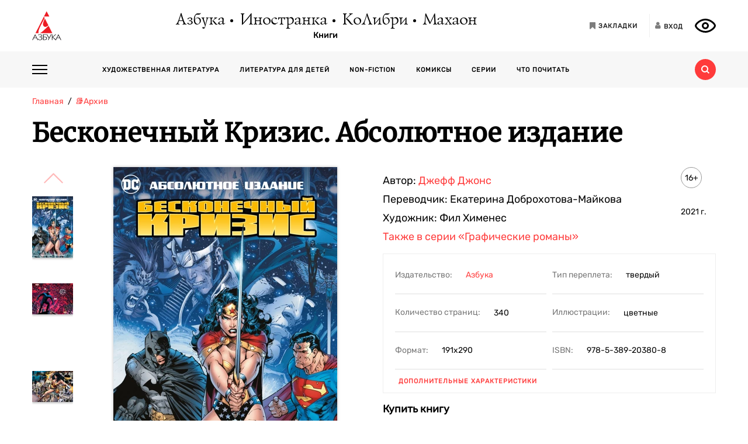

--- FILE ---
content_type: text/html; charset=utf-8
request_url: https://azbooka.ru/books/beskonechnyy-krizis-absolyutnoe-izdanie
body_size: 23348
content:
<!DOCTYPE html>
<html lang="ru">
<head>
    <meta http-equiv="X-UA-Compatible" content="IE=edge,chrome=1">
    <meta charset="utf-8">
    <link rel="icon" href="/favicon.ico">
    <link rel="icon" href="/favicon.svg" type="image/svg+xml">
    <link rel="apple-touch-icon" href="/favicon_180x180.png">
    <meta name="viewport" content="width=device-width,height=device-height initial-scale=1.0, minimum-scale=1.0, maximum-scale=1.0">
    <title data-rh="true">Купить книгу «Бесконечный Кризис. Абсолютное издание», Джефф Джонс | Издательство «Азбука», ISBN: 978-5-389-20380-8</title><meta data-rh="true" http-equiv="Content-Type" content="text/html; charset=utf-8"/><meta data-rh="true" name="description" content="«Бесконечный Кризис. Абсолютное издание», Джефф Джонс, ISBN: 978-5-389-20380-8: аннотация, иллюстрации, самая полная информация о книге. Найдите свою книгу на официальном сайте издательств «Азбука», «Иностранка», «Махаон», «КоЛибри»."/><meta data-rh="true" property="og:type" content="book"/><meta data-rh="true" property="og:locale" content="ru_RU"/><meta data-rh="true" property="og:site_name" content="Azbooka.ru"/><meta data-rh="true" property="og:image" content="https://api.azbooka.ru/upload/iblock/471/tsyu780n6nk51kgmkh8gsffhqwwhl9n0.jpg"/><meta data-rh="true" property="og:description" content="Вселенная DC погружается в хаос: Общество Злодеев приступило к реализации своего тайного замысла, в красных небесах собирается армия АКОСов, магия умирает, а где-то в..."/><meta data-rh="true" property="og:title" content="Купить книгу «Бесконечный Кризис. Абсолютное издание», Джефф Джонс | Издательство «Азбука», ISBN: 978-5-389-20380-8"/><meta data-rh="true" property="og:book:isbn" content="978-5-389-20380-8"/><meta data-rh="true" property="og:url" content="https://azbooka.ru/books/beskonechnyy-krizis-absolyutnoe-izdanie"/><meta data-rh="true" property="og:image:width" content="1020"/><meta data-rh="true" property="og:image:height" content="460"/><meta data-rh="true" name="copyright" lang="ru" content="Издательство АЗБУКА"/><link data-rh="true" rel="image_src" href="https://api.azbooka.ru/upload/iblock/471/tsyu780n6nk51kgmkh8gsffhqwwhl9n0.jpg"/><link data-rh="true" rel="canonical" href="https://azbooka.ru/books/beskonechnyy-krizis-absolyutnoe-izdanie"/>
    <link href="https://cdnjs.cloudflare.com/ajax/libs/Swiper/4.3.5/css/swiper.min.css" rel="stylesheet">
    <link href="/fonts/stylesheet.css" rel="stylesheet">
    <link rel="stylesheet" type="text/css" href="/css/desktop.77acd29f.css">
    <!-- VK pixel -->
    <script type="text/javascript">!function(){var t=document.createElement("script");t.type="text/javascript",t.async=!0,t.src="https://vk.com/js/api/openapi.js?162",t.onload=function(){VK.Retargeting.Init("VK-RTRG-420760-aGoUp"),VK.Retargeting.Hit()},document.head.appendChild(t)}();</script><noscript><img src="https://vk.com/rtrg?p=VK-RTRG-420760-aGoUp" style="position:fixed; left:-999px;" alt=""/></noscript>
    <!-- Top.Mail.Ru counter -->
    <script type="text/javascript">
        var _tmr = window._tmr || (window._tmr = []);
        _tmr.push({id: "3292093", type: "pageView", start: (new Date()).getTime()});
        (function (d, w, id) {
            if (d.getElementById(id)) return;
            var ts = d.createElement("script"); ts.type = "text/javascript"; ts.async = true; ts.id = id;
            ts.src = "https://top-fwz1.mail.ru/js/code.js";
            var f = function () {var s = d.getElementsByTagName("script")[0]; s.parentNode.insertBefore(ts, s);};
            if (w.opera == "[object Opera]") { d.addEventListener("DOMContentLoaded", f, false); } else { f(); }
        })(document, window, "tmr-code");
    </script>
    <noscript><div><img src="https://top-fwz1.mail.ru/counter?id=3292093;js=na" style="position:absolute;left:-9999px;" alt="Top.Mail.Ru" /></div></noscript>
    <!-- /Top.Mail.Ru counter -->
    <script src="https://yastatic.net/share2/share.js" async></script>
    <!-- Yandex.Metrika counter -->
    <script type="text/javascript" >
      (function(m,e,t,r,i,k,a){m[i]=m[i]||function(){(m[i].a=m[i].a||[]).push(arguments)};
        m[i].l=1*new Date();
        for (var j = 0; j < document.scripts.length; j++) {if (document.scripts[j].src === r) { return; }}
        k=e.createElement(t),a=e.getElementsByTagName(t)[0],k.async=1,k.src=r,a.parentNode.insertBefore(k,a)})
      (window, document, "script", "https://mc.yandex.ru/metrika/tag.js", "ym");

      ym(48824048, "init", {
        clickmap:true,
        trackLinks:true,
        accurateTrackBounce:true,
        webvisor:true
      });
    </script>
    <noscript><div><img src="https://mc.yandex.ru/watch/48824048" style="position:absolute; left:-9999px;" alt="" /></div></noscript>
    <!-- /Yandex.Metrika counter -->
</head>
<body>
<div id="root"><div><header class="JsutAqD7" itemscope="" itemType="http://schema.org/WPHeader"><meta itemProp="headline" content="Издательство АЗБУКА»"/><meta itemProp="description" content="Издательство АЗБУКА — одно из крупнейших издательств в России. Ежегодно выпускает более 100 книжных серий и отдельных проектов. В издательскую группу «Издательство АЗБУКА» входят четыре издательства: «Азбука», «Иностранка», «КоЛибри» и «Махаон». Поможем выбрать книгу, с которой можно с удовольствием и пользой провести время!"/><div class="eD3Zu5rZ dMneq7x0"><div class="lBYu8xOB"><a rel="noreferrer" class="_2WKFuRlb" href="/"></a><div class="JrRlFVMc"><div><div class="_1p4MtjAL" itemscope="" itemType="https://schema.org/Organization"><a itemProp="logo" href="/catalog/azbuka/">Азбука</a><a itemProp="logo" href="/catalog/inostranka/">Иностранка</a><a itemProp="logo" href="/catalog/kolibri/">КоЛибри</a><a itemProp="logo" href="/catalog/makhaon/">Махаон</a></div><a class="fFwSTD01" href="/catalog/">Книги</a></div></div><div class=" _2PiV0czx _1fezsTFJ"><a class="_1sfggujW" href="/favorites/"><span aria-hidden="true" class="fa fa-bookmark"></span><span class="_20Lflpzk">Закладки</span></a><button type="button" class="_2145rhW0"><span aria-hidden="true" class="fa fa-user"></span><span class="_1IPHGIc1">Вход</span></button><button type="button" class="oHZK99I9" aria-label="Открыть панель версии для слабовидящих" aria-controls="accessibility-panel"></button></div></div></div><div class="_3KSdNejT"><div class="eD3Zu5rZ"><div class="_37lk4s3n"><div class="_2zyUWpFb"><div class="_18OOmH2Q"><span></span></div><div><nav class="_1kGJsbjJ" itemscope="" itemType="http://schema.org/SiteNavigationElement"><ul class="_2bND0g_b"><li><a class="_11jJzfQc" itemProp="url" href="/">Главная</a></li><li class="_1F8CCvBT"><div class="_3JY41aDK"><img loading="lazy" src="/images/arr-down-black.svg" alt="" class=""/></div><a itemProp="url" class="_11jJzfQc" href="/catalog/">Книги</a><ul class="_2RAlpQO_"><li class="_1F8CCvBT"><div class="_3JY41aDK"><img loading="lazy" src="/images/arr-down-black.svg" alt="" class=""/></div><a class="_11jJzfQc" itemProp="url" href="/catalog/all/khudozhestvennaya-literatura-f6388209/">Художественная литература</a><ul class="_2RAlpQO_"><li><a class="_11jJzfQc" itemProp="url" href="/catalog/all/khudozhestvennaya-literatura-f6388209/novinki/">Новинки художественной литературы</a></li><li><a class="_11jJzfQc" itemProp="url" href="/catalog/all/khudozhestvennaya-literatura-f6388209/skoro-khudozhestvennaya-literatura/">Скоро: художественная литература</a></li><li><a class="_11jJzfQc" itemProp="url" href="/catalog/all/khudozhestvennaya-literatura-f6388209/azbuka-klassika-fbc27273/">Азбука-классика</a></li><li><a class="_11jJzfQc" itemProp="url" href="/catalog/all/khudozhestvennaya-literatura-f6388209/detektivy-i-trillery-a7235ba5/">Детективы и триллеры</a></li><li><a class="_11jJzfQc" itemProp="url" href="/catalog/all/khudozhestvennaya-literatura-f6388209/zarubezhnaya-literatura-d6e8ae3d/">Зарубежная литература</a></li><li><a class="_11jJzfQc" itemProp="url" href="/catalog/all/khudozhestvennaya-literatura-f6388209/russkaya-literatura-503c5fb5/">Русская литература</a></li><li><a class="_11jJzfQc" itemProp="url" href="/catalog/all/khudozhestvennaya-literatura-f6388209/fantastika-fentezi-11e0cde3/">Фантастика/Фэнтези</a></li></ul></li><li class="_1F8CCvBT"><div class="_3JY41aDK"><img loading="lazy" src="/images/arr-down-black.svg" alt="" class=""/></div><a class="_11jJzfQc" itemProp="url" href="/catalog/all/literatura-dlya-detey-f1d869b1/">Литература для детей</a><ul class="_2RAlpQO_"><li><a class="_11jJzfQc" itemProp="url" href="/catalog/all/literatura-dlya-detey-f1d869b1/skoro-literatura-dlya-detey/">Скоро: литература для детей</a></li><li><a class="_11jJzfQc" itemProp="url" href="/catalog/all/literatura-dlya-detey-f1d869b1/novye-knigi-dlya-detey/">Новые книги для детей</a></li><li><a class="_11jJzfQc" itemProp="url" href="/catalog/all/literatura-dlya-detey-f1d869b1/dlya-samyh-malenkih/">Для самых маленьких (0-3)</a></li><li><a class="_11jJzfQc" itemProp="url" href="/catalog/all/literatura-dlya-detey-f1d869b1/detskaya-hudozhestvennaya-literatura/">Детская художественная литература</a></li><li><a class="_11jJzfQc" itemProp="url" href="/catalog/all/literatura-dlya-detey-f1d869b1/razvivayushchaya-literatura-dlya-detej/">Развивающая и познавательная литература</a></li><li><a class="_11jJzfQc" itemProp="url" href="/catalog/all/literatura-dlya-detey-f1d869b1/detskoe-tvorchestvo-i-dosug/">Детское творчество и досуг</a></li><li><a class="_11jJzfQc" itemProp="url" href="/catalog/all/literatura-dlya-detey-f1d869b1/ehnciklopedii-dlya-detej/">Энциклопедии</a></li><li><a class="_11jJzfQc" itemProp="url" href="/catalog/all/literatura-dlya-detey-f1d869b1/knigi-dlya-roditeley/">Книги для родителей</a></li></ul></li><li class="_1F8CCvBT"><div class="_3JY41aDK"><img loading="lazy" src="/images/arr-down-black.svg" alt="" class=""/></div><a class="_11jJzfQc" itemProp="url" href="/catalog/all/non-fiction-027b11fd/">Non-fiction</a><ul class="_2RAlpQO_"><li><a class="_11jJzfQc" itemProp="url" href="/catalog/all/non-fiction-027b11fd/novinki-non-fiction/">Новинки non-fiction</a></li><li><a class="_11jJzfQc" itemProp="url" href="/catalog/all/non-fiction-027b11fd/skoro-non-fiction/">Скоро: non-fiction</a></li><li><a class="_11jJzfQc" itemProp="url" href="/catalog/all/non-fiction-027b11fd/azbuka-klassika-non-fiction-acb64bdf/">Азбука-Классика. Non-fiction</a></li><li><a class="_11jJzfQc" itemProp="url" href="/catalog/all/non-fiction-027b11fd/biznes-knigi-c14faa84/">Бизнес-книги</a></li><li><a class="_11jJzfQc" itemProp="url" href="/catalog/all/non-fiction-027b11fd/biografii-i-memuary-94198ee8/">Биографии и мемуары</a></li><li><a class="_11jJzfQc" itemProp="url" href="/catalog/all/non-fiction-027b11fd/istoriya-3abd18a3/">История</a></li><li><a class="_11jJzfQc" itemProp="url" href="/catalog/all/non-fiction-027b11fd/kulinariya-cfe66e93/">Кулинария</a></li><li><a class="_11jJzfQc" itemProp="url" href="/catalog/all/non-fiction-027b11fd/kultura-i-iskusstvo-bb8ba6dc/">Культура и искусство</a></li><li><a class="_11jJzfQc" itemProp="url" href="/catalog/all/non-fiction-027b11fd/nauchno-populyarnye-knigi-f03ee227/">Научно-популярные книги</a></li><li><a class="_11jJzfQc" itemProp="url" href="/catalog/all/non-fiction-027b11fd/samorazvitie-lichnostnyy-rost-42c07505/">Саморазвитие, личностный рост</a></li><li><a class="_11jJzfQc" itemProp="url" href="/catalog/all/non-fiction-027b11fd/stil-zhizni-0aab2e90/">Стиль жизни</a></li><li><a class="_11jJzfQc" itemProp="url" href="/catalog/all/non-fiction-027b11fd/tvorchestvo-b8f1d6cb/">Творчество</a></li></ul></li><li class="_1F8CCvBT"><div class="_3JY41aDK"><img loading="lazy" src="/images/arr-down-black.svg" alt="" class=""/></div><a class="_11jJzfQc" itemProp="url" href="/catalog/all/komiksy-abdc59bc/">Комиксы</a><ul class="_2RAlpQO_"><li><a class="_11jJzfQc" itemProp="url" href="/catalog/all/komiksy-abdc59bc/novye-komiksy/">Новые комиксы и манга</a></li><li><a class="_11jJzfQc" itemProp="url" href="/catalog/all/komiksy-abdc59bc/skoro-komiksy/">Скоро: комиксы и манга</a></li><li><a class="_11jJzfQc" itemProp="url" href="/catalog/all/komiksy-abdc59bc/dc-comics-3c0f9a29/">DC Comics</a></li><li><a class="_11jJzfQc" itemProp="url" href="/catalog/all/komiksy-abdc59bc/komiksy-c7d18f9a/">Комиксы</a></li><li><a class="_11jJzfQc" itemProp="url" href="/catalog/all/komiksy-abdc59bc/manga-2234b95a/">Манга</a></li></ul></li><li class="_1F8CCvBT"><a class="_11jJzfQc" itemProp="url" href="/catalog/all/arkhiv-d5beb4bc/">Архив</a><ul class="_2RAlpQO_"></ul></li></ul></li><li><a class="_11jJzfQc" itemProp="url" href="/authors/">Наши авторы</a></li><li><a class="_11jJzfQc" itemProp="url" href="/series/">Серии</a></li><li><a class="_11jJzfQc" itemProp="url" href="/buybooks/">Где купить</a></li><li><a class="_11jJzfQc" itemProp="url" href="/articles/">Что почитать</a></li><li><a class="_11jJzfQc" itemProp="url" href="/news/">Новости</a></li><li><a class="_11jJzfQc" itemProp="url" href="/about/">О нас</a></li><li><a class="_11jJzfQc" itemProp="url" href="/newauthors/">Новым авторам</a></li><li><a class="_11jJzfQc" itemProp="url" href="/libraries/">Библиотекам</a></li><li><a class="_11jJzfQc" href="https://certification.atticus-group.ru/" target="_blank" rel="nofollow noopener noreferrer" itemProp="url">Сертификация</a></li></ul><div class=" _2PiV0czx _1fezsTFJ"><a class="_1sfggujW" href="/favorites/"><span aria-hidden="true" class="fa fa-bookmark"></span><span class="_20Lflpzk">Закладки</span></a><button type="button" class="_2145rhW0"><span aria-hidden="true" class="fa fa-user"></span><span class="_1IPHGIc1">Вход</span></button><button type="button" class="oHZK99I9" aria-label="Открыть панель версии для слабовидящих" aria-controls="accessibility-panel"></button></div></nav></div></div><div class="_Rp3ssbh"><a class="_1fxfwRgm _3aWGo50V _26GtNnR5" href="/catalog/">Каталог</a><div class="u_hJFg86"><a class="_1fxfwRgm _3aWGo50V" href="/catalog/all/khudozhestvennaya-literatura-f6388209/">Художественная литература</a></div><div class="u_hJFg86"><a class="_1fxfwRgm _3aWGo50V" href="/catalog/all/literatura-dlya-detey-f1d869b1/">Литература для детей</a></div><div class="u_hJFg86"><a class="_1fxfwRgm _3aWGo50V" href="/catalog/all/non-fiction-027b11fd/">Non-fiction</a></div><div class="u_hJFg86"><a class="_1fxfwRgm _3aWGo50V" href="/catalog/all/komiksy-abdc59bc/">Комиксы</a></div><a class="_1fxfwRgm _3aWGo50V _21M4q9sw" href="/authors/">Наши авторы</a><a class="_1fxfwRgm _3aWGo50V _3sdBXThh" href="/series/">Серии</a><a class="_1fxfwRgm _3aWGo50V _2BEoGC5t _2RW3Fkct" href="/articles/">Что почитать</a></div><div class="_3OsRxMlR"><div class="_2kQ2fobG"><form><div class="_1ckvdC0a"><input type="text" placeholder="Введите ваш запрос" name="search" required="" value="" class=""/></div></form><button type="button" class=""><svg width="14" height="14" viewBox="0 0 14 14" version="1.1"><path id="path0_fill" fill-rule="evenodd" fill="#FF3B3B" d="M 10.8496 9.5343C 11.5742 8.54297 12 7.32141 12 6C 12 2.68628 9.31445 0 6 0C 2.68555 0 0 2.68628 0 6C 0 9.31372 2.68555 12 6 12C 7.32227 12 8.54297 11.5729 9.53516 10.849L 9.6582 10.9723L 12.0273 13.3425L 12.6855 14L 14 12.6852L 13.3418 12.0277L 10.9727 9.65747L 10.8496 9.5343ZM 6 10C 8.20898 10 10 8.20911 10 6C 10 3.79089 8.20898 2 6 2C 3.79102 2 2 3.79089 2 6C 2 8.20911 3.79102 10 6 10Z"></path></svg></button></div><div class="_2Ixr5OS1"><div><div class="_31E6KRrR">Ничего не найдено</div><p>Попробуйте изменить запрос</p></div></div></div></div></div></div></header><div itemscope="" itemType="https://schema.org/Book"><meta itemProp="url" content="https://azbooka.ru/books/beskonechnyy-krizis-absolyutnoe-izdanie"/><div class="eD3Zu5rZ"><div class="_29twt3-L"><ol class="jqgfgB7g" itemscope="" itemType="https://schema.org/BreadcrumbList"><li class="_5U25YXII" itemProp="itemListElement" itemscope="" itemType="https://schema.org/ListItem"><a itemProp="item" class="_3_l-2Gi4" href="/"><span itemProp="name">Главная</span><meta itemProp="url" content="/"/></a><meta itemProp="position" content="1"/></li><li class="_5U25YXII" itemProp="itemListElement" itemscope="" itemType="https://schema.org/ListItem"><a itemProp="item" class="_3_l-2Gi4" href="/catalog/all/arkhiv-d5beb4bc/"><span itemProp="name">📚Архив</span><meta itemProp="url" content="/catalog/all/arkhiv-d5beb4bc/"/></a><meta itemProp="position" content="2"/></li><li class="_5U25YXII" itemProp="itemListElement" itemscope="" itemType="https://schema.org/ListItem"><span itemProp="item"><span itemProp="name ">Бесконечный Кризис. Абсолютное издание</span></span><meta itemProp="position" content="3"/></li></ol></div><div><h1 itemProp="name" class="VKrmQXOt">Бесконечный Кризис. Абсолютное издание</h1></div><div class="_3IqBP2uW"><div class="swiper-container _1i4VgJX1"><div class="swiper-pagination"></div><div class="swiper-wrapper"><div class="swiper-slide"><div class="_30bpPH9G"><div class="_14DHbYEi"><img loading="lazy" src="https://cdn.azbooka.ru/cv/w1100/d6c4a962-42af-4e5c-8a34-de52a53b748f.jpg" alt="Бесконечный Кризис. Абсолютное издание" title="Бесконечный Кризис. Абсолютное издание"/><div class="_3Fm8mjah"></div></div></div></div><div class="swiper-slide"><div class="_30bpPH9G"><div class="_14DHbYEi"><img loading="lazy" src="https://cdn.azbooka.ru/bs/w1100/aaba967b-a185-4f62-98fc-446949fbf8f6.jpg" alt="Бесконечный Кризис. Абсолютное издание, Джефф Джонс" title="Бесконечный Кризис. Абсолютное издание, Джефф Джонс"/></div></div></div><div class="swiper-slide"><div class="_30bpPH9G"><div class="_14DHbYEi"><img loading="lazy" src="https://cdn.azbooka.ru/bs/w1100/36893630-cf3e-4f49-81a2-1afd1b1a1f62.jpg" alt="Бесконечный Кризис. Абсолютное издание, Отрывок из книги" title="Бесконечный Кризис. Абсолютное издание, Отрывок из книги"/></div></div></div><div class="swiper-slide"><div class="_30bpPH9G"><div class="_14DHbYEi"><img loading="lazy" src="https://cdn.azbooka.ru/bs/w1100/ef3c3f86-19c5-438b-b995-e8255aa9bce7.jpg" alt="Бесконечный Кризис. Абсолютное издание, Отрывок из книги" title="Бесконечный Кризис. Абсолютное издание, Отрывок из книги"/></div></div></div><div class="swiper-slide"><div class="_30bpPH9G"><div class="_14DHbYEi"><img loading="lazy" src="https://cdn.azbooka.ru/bs/w1100/b5ed339f-6793-407e-a707-b92c2e53664e.jpg" alt="Бесконечный Кризис. Абсолютное издание, Отрывок из книги" title="Бесконечный Кризис. Абсолютное издание, Отрывок из книги"/></div></div></div><div class="swiper-slide"><div class="_30bpPH9G"><div class="_14DHbYEi"><img loading="lazy" src="https://cdn.azbooka.ru/bs/w1100/7690724f-a6a7-4692-89d3-c4044bbf3b2e.jpg" alt="Бесконечный Кризис. Абсолютное издание, Отрывок из книги" title="Бесконечный Кризис. Абсолютное издание, Отрывок из книги"/></div></div></div></div></div><div class="_1Y-18sO_"><div class="E7DIUU_K"><div class="_1-lratsY" itemscope="" itemType="https://schema.org/ImageObject"><div class="_16xUgIdq"></div><div class="_2UF9rpBG"><button type="button" class="_2rpL9ms7 swiper-button-prev" style="display:block"><svg xmlns="http://www.w3.org/2000/svg" viewBox="0 0 27 44"><path d="M0,22L22,0l2.1,2.1L4.2,22l19.9,19.9L22,44L0,22L0,22L0,22z"></path></svg></button><button type="button" class="zpOFaaIV swiper-button-next" style="display:block"><svg xmlns="http://www.w3.org/2000/svg" viewBox="0 0 27 44"><path d="M0,22L22,0l2.1,2.1L4.2,22l19.9,19.9L22,44L0,22L0,22L0,22z"></path></svg></button><div class="swiper-container _2qmmeDy4"><div class="swiper-wrapper"><div class="swiper-slide _2NfBdcKO"><picture><source srcSet="https://cdn.azbooka.ru/cv/w70/d6c4a962-42af-4e5c-8a34-de52a53b748f.jpg"/><source srcSet="https://cdn.azbooka.ru/cv/w70/webp/d6c4a962-42af-4e5c-8a34-de52a53b748f.webp"/><img loading="lazy" src="https://cdn.azbooka.ru/cv/w70/d6c4a962-42af-4e5c-8a34-de52a53b748f.jpg" alt="Бесконечный Кризис. Абсолютное издание" title="Бесконечный Кризис. Абсолютное издание" itemProp="image"/></picture><meta itemProp="contentUrl" content="https://cdn.azbooka.ru/cv/w1100/d6c4a962-42af-4e5c-8a34-de52a53b748f.jpg"/></div><div class="swiper-slide _2NfBdcKO"><picture><source srcSet="https://cdn.azbooka.ru/bs/w70/aaba967b-a185-4f62-98fc-446949fbf8f6.jpg"/><source srcSet="https://cdn.azbooka.ru/bs/w70/webp/aaba967b-a185-4f62-98fc-446949fbf8f6.webp"/><img loading="lazy" src="https://cdn.azbooka.ru/bs/w70/aaba967b-a185-4f62-98fc-446949fbf8f6.jpg" alt="Бесконечный Кризис. Абсолютное издание, Джефф Джонс" title="Бесконечный Кризис. Абсолютное издание, Джефф Джонс" itemProp="image"/></picture><meta itemProp="contentUrl" content="https://cdn.azbooka.ru/bs/w1100/aaba967b-a185-4f62-98fc-446949fbf8f6.jpg"/></div><div class="swiper-slide _2NfBdcKO"><picture><source srcSet="https://cdn.azbooka.ru/bs/w70/36893630-cf3e-4f49-81a2-1afd1b1a1f62.jpg"/><source srcSet="https://cdn.azbooka.ru/bs/w70/webp/36893630-cf3e-4f49-81a2-1afd1b1a1f62.webp"/><img loading="lazy" src="https://cdn.azbooka.ru/bs/w70/36893630-cf3e-4f49-81a2-1afd1b1a1f62.jpg" alt="Бесконечный Кризис. Абсолютное издание, Отрывок из книги" title="Бесконечный Кризис. Абсолютное издание, Отрывок из книги" itemProp="image"/></picture><meta itemProp="contentUrl" content="https://cdn.azbooka.ru/bs/w1100/36893630-cf3e-4f49-81a2-1afd1b1a1f62.jpg"/></div><div class="swiper-slide _2NfBdcKO"><picture><source srcSet="https://cdn.azbooka.ru/bs/w70/ef3c3f86-19c5-438b-b995-e8255aa9bce7.jpg"/><source srcSet="https://cdn.azbooka.ru/bs/w70/webp/ef3c3f86-19c5-438b-b995-e8255aa9bce7.webp"/><img loading="lazy" src="https://cdn.azbooka.ru/bs/w70/ef3c3f86-19c5-438b-b995-e8255aa9bce7.jpg" alt="Бесконечный Кризис. Абсолютное издание, Отрывок из книги" title="Бесконечный Кризис. Абсолютное издание, Отрывок из книги" itemProp="image"/></picture><meta itemProp="contentUrl" content="https://cdn.azbooka.ru/bs/w1100/ef3c3f86-19c5-438b-b995-e8255aa9bce7.jpg"/></div><div class="swiper-slide _2NfBdcKO"><picture><source srcSet="https://cdn.azbooka.ru/bs/w70/b5ed339f-6793-407e-a707-b92c2e53664e.jpg"/><source srcSet="https://cdn.azbooka.ru/bs/w70/webp/b5ed339f-6793-407e-a707-b92c2e53664e.webp"/><img loading="lazy" src="https://cdn.azbooka.ru/bs/w70/b5ed339f-6793-407e-a707-b92c2e53664e.jpg" alt="Бесконечный Кризис. Абсолютное издание, Отрывок из книги" title="Бесконечный Кризис. Абсолютное издание, Отрывок из книги" itemProp="image"/></picture><meta itemProp="contentUrl" content="https://cdn.azbooka.ru/bs/w1100/b5ed339f-6793-407e-a707-b92c2e53664e.jpg"/></div><div class="swiper-slide _2NfBdcKO"><picture><source srcSet="https://cdn.azbooka.ru/bs/w70/7690724f-a6a7-4692-89d3-c4044bbf3b2e.jpg"/><source srcSet="https://cdn.azbooka.ru/bs/w70/webp/7690724f-a6a7-4692-89d3-c4044bbf3b2e.webp"/><img loading="lazy" src="https://cdn.azbooka.ru/bs/w70/7690724f-a6a7-4692-89d3-c4044bbf3b2e.jpg" alt="Бесконечный Кризис. Абсолютное издание, Отрывок из книги" title="Бесконечный Кризис. Абсолютное издание, Отрывок из книги" itemProp="image"/></picture><meta itemProp="contentUrl" content="https://cdn.azbooka.ru/bs/w1100/7690724f-a6a7-4692-89d3-c4044bbf3b2e.jpg"/></div></div></div></div><picture class="apBZtKTe"><source srcSet="https://cdn.azbooka.ru/cv/w383/webp/d6c4a962-42af-4e5c-8a34-de52a53b748f.webp" type="image/webp"/><source srcSet="https://cdn.azbooka.ru/cv/w383/d6c4a962-42af-4e5c-8a34-de52a53b748f.jpg" type="image/jpeg"/><img src="https://cdn.azbooka.ru/cv/w383/d6c4a962-42af-4e5c-8a34-de52a53b748f.jpg" alt="beskonechnyy-krizis-absolyutnoe-izdanie" class="apBZtKTe" itemProp="image"/></picture></div><div class="_22vEe-xd"><div class="_2Ma6i_nC"><ol class="_3FA5rxj2"><li itemProp="about"><a class="_2oZ5UcJS" href="/search/?advanced=true&amp;only=books&amp;tag%5B%5D=426750">DC</a></li><li itemProp="about"><a class="_2oZ5UcJS" href="/search/?advanced=true&amp;only=books&amp;tag%5B%5D=413257">графический роман</a></li><li itemProp="about"><a class="_2oZ5UcJS" href="/search/?advanced=true&amp;only=books&amp;tag%5B%5D=423369">комиксы</a></li><li itemProp="about"><a class="_2oZ5UcJS" href="/search/?advanced=true&amp;only=books&amp;tag%5B%5D=427582">Бэтмен</a></li><li itemProp="about"><a class="_2oZ5UcJS" href="/search/?advanced=true&amp;only=books&amp;tag%5B%5D=451050">Супермен</a></li></ol><div class="_2yLuTMNo"><button class="_24hexMzQ PuBdAHcw">Показать еще<span class="rZL8s9da"></span></button></div></div></div></div><div class="_2nHz-b_b"><div class="_9SuY8vp9"><div class="_2M79FIsc"><div><div><div class="_11d5_Prt"><div class="_3-CaB0at"><div class="_3S2m2mOp"><div>Автор: <div itemProp="author" class="_2BvXYoGa"><a href="/author/dzhons-dzh-ohuc">Джефф Джонс</a></div></div></div></div></div><div class="_11d5_Prt"><div class="_3-CaB0at"><div class="_3S2m2mOp"><div>Переводчик: <div itemProp="translator" class="_2BvXYoGa">Екатерина Доброхотова-Майкова</div></div></div></div></div><div class="_11d5_Prt">Художник: <div itemProp="illustrator" class="_2BvXYoGa">Фил Хименес</div></div></div></div><div class="_1Eib945_"><div class="_3dm0jDFP">16+</div><div class="_2e4qraNT">2021<!-- --> <!-- -->г.</div><meta itemProp="copyrightYear" content="2021"/></div></div><div class="_25JpO9Z1"><a class="_33qqdTAH" href="/serie/graficheskie-romany">Также в серии<!-- --> <!-- -->«Графические романы»</a></div><div class="_319n5nxG"><div class="_2sz6h3NU"><div class="_2-8MiBl1">Издательство:<!-- --> <a itemProp="publisher" href="/catalog/azbuka/">Азбука</a></div><div class="_2-8MiBl1">Тип переплета:<!-- --> <span>твердый</span></div><div class="_2-8MiBl1">Количество страниц:<!-- --> <span itemProp="numberOfPages">340</span></div><div class="_2-8MiBl1">Иллюстрации:<!-- --> <span>цветные</span></div><div class="_2-8MiBl1">Формат:<!-- --> <span itemProp="bookFormat">191х290</span></div><div class="_2-8MiBl1">ISBN:<!-- --> <span itemProp="isbn">978-5-389-20380-8</span></div></div><button class="_1UkjI1e8">Дополнительные характеристики</button></div><div class="_3fl2H9HJ"><div class="_1OOONICd">Купить книгу</div><div class="_3j-ZjYHT"><button style="background-image:url(&#x27;/images/buybooks/ozon.svg&#x27;)" class="_3LI4fGUe _1E8xxx3j"></button><button class="_3LI4fGUe _1E8xxx3j">другие магазины</button></div></div><div class="_3VAPrV-C"><div class="_1jA3lr6B"><button class="_3LI4fGUe _32U_sbTi" type="button">Добавить в закладки</button><div class="_3OTGvAa4"><div class="_3wAkmlxJ _3zwtzBdN"><div data-bare="true"></div></div></div></div></div></div></div><div class="_18eyW03j"><div class="_1RwzN1x5"><div class="_2eWqWu9o" itemProp="description"><p>Вселенная DC погружается в хаос: Общество Злодеев приступило к реализации своего тайного замысла, в красных небесах собирается армия АКОСов, магия умирает, а где-то в далеком космосе бушует война. Тем временем величайшая троица Земли – Супермен, Бэтмен и Чудо-Женщина – не может преодолеть свои разногласия и сплотить союзников вокруг себя. Значит ли это, что зло победит? Или есть надежда на давно потерянных героев прошлого, которые долгие годы наблюдали за происходящим со стороны? А что, если у них свои планы на этот мир?..</p></div></div></div></div></div><div class="swiper-container _2u97YqOZ"><div class="swiper-pagination"></div><div class="swiper-wrapper"></div><div class="swiper-button-prev"><svg xmlns="http://www.w3.org/2000/svg" viewBox="0 0 27 44"><path d="M0,22L22,0l2.1,2.1L4.2,22l19.9,19.9L22,44L0,22L0,22L0,22z"></path></svg></div><div class="swiper-button-next"><svg xmlns="http://www.w3.org/2000/svg" viewBox="0 0 27 44"><path d="M27,22L27,22L5,44l-2.1-2.1L22.8,22L2.9,2.1L5,0L27,22L27,22z"></path></svg></div></div><div class="ZPaNkRuu"><div class="_2BHnTIK2"><div class="_36Sal45U">Еще о книге «<!-- -->Бесконечный Кризис. Абсолютное издание<!-- -->»</div><div class="_1wLa9YyW"><div itemProp="genre" class="_3Cvs0_Uv"><p>В абсолютное издание комикса «Бесконечный Кризис», помимо семи выпусков серии, изменившей вселенную DC, включён монументальный, как само событие, раздел дополнительных материалов.<br>
 <br>
В издание вошли:<br>
</p><ol>
	<li>«Бесконечные возможности в обновлённой Мультивселенной вместе с Джеффом Джонсом, Филом Хименесом и всей творческий командой»: предисловие Гранта Моррисона (2016 год), послесловие редактора Дэна Дидио (2008 год),</li>
	<li>«Бесконечный Кризис и дальше: переосмысление вселенной DC» (Дэн Дидио излагает в письменном виде тогдашнему президенту DC Comics Полу Левицу основной план и сюжетные ходы «Бесконечного Кризиса»), </li>
	<li>«Бесконечный Кризис. Заявка» (Джефф Джонс описывает основные сюжетные ходы комикса, задавая общее направление для всей творческой команды, а также закладывает фундамент для посткризисной вселенной DC), сценарий первого выпуска и наброски, </li>
	<li>«Бесконечное обсуждение» (интервью с Джеффом Джонсом, Филом Хименесом а также – с ответредом Эдди Берганзой и младшим редактором Жанин Шефер), галерея альтернативных обложек, биографии творческой команды и примечания от Сергея Афонина.</li>
</ol></div></div></div><div class="q0x45h9o"><h3 class="_15tI1qVr">Отправить на e-mail:</h3><form><div class="iZwCK8oL"><div class="_1ckvdC0a"><input type="email" placeholder="E-mail" name="email" required="" value="" errors="" class=""/></div><button type="submit" class="PsTSgAv6"></button></div><div class="_2rCZuFrr">Нажимая на кнопку<!-- --> <i></i>,<!-- --> <a href="/page/mail/" target="_blank" rel="noreferrer">я соглашаюсь</a> <!-- -->на<!-- --> <a href="/page/personalnye-dannye/" target="_blank" rel="noreferrer">обработку и хранение</a> <!-- -->моих персональных данных</div></form></div></div><div class="_2pCTRJe3"><div class="_2n56l7_3"><div class="xFt08yuM"><video class="_3NlLHG0p" controls=""><source src="https://cdn.azbooka.ru/mm/v/0c6f0a62-d9e1-47b5-b7d8-134c534bbab9.mp4#t=0.001" type="video/mp4"/>Ваш браузер не поддерживает воспроизведение видео.</video></div></div></div><div class="_1uoFWt6o"><div class="_3I7PHhWU">Другие книги автора</div><ul class="_1t4eRXWF"><li class="_1PqlajVm"><div class="ZkUD6I54"><a class="_25-DAW6V" href="/books/zelenyy-fonar-voyna-zelenykh-fonarey"><div class="Eq0Py_Xf"></div><picture class="_2mscnDP7"><source srcSet="https://cdn.azbooka.ru/cv/w170/webp/cc714c63-e651-4599-9a52-fe8a7aa5728f.webp" type="image/webp"/><source srcSet="https://cdn.azbooka.ru/cv/w170/cc714c63-e651-4599-9a52-fe8a7aa5728f.jpg" type="image/jpeg"/><img loading="lazy" src="https://cdn.azbooka.ru/cv/w170/cc714c63-e651-4599-9a52-fe8a7aa5728f.jpg" alt="Зеленый Фонарь. Война Зеленых Фонарей" title="Зеленый Фонарь. Война Зеленых Фонарей"/></picture></a></div><div class="YQleTWaW"><a class="_1Dh0BFLS" itemProp="name" href="/books/zelenyy-fonar-voyna-zelenykh-fonarey">Зеленый Фонарь. Война Зеленых Фонарей</a><div><a itemProp="author" href="/author/dzhons-dzh-ohuc">Джефф Джонс</a></div><p class="_2d16wq4y" itemProp="description">Хэл Джордан, Джон Стюарт, Кайл Рэйнер и Гай Гарднер – полицейские Корпуса Зеленых Фонарей. Под руков...</p><a class="_1f9xN4lc" itemProp="url" href="/books/zelenyy-fonar-voyna-zelenykh-fonarey">Подробнее<span class="_31fZrcbs"></span></a></div></li></ul></div><div class="_1uoFWt6o"><div class="_3I7PHhWU">Похожие книги</div><ul class="_1t4eRXWF"><li class="_1PqlajVm"><div class="ZkUD6I54"><a class="_25-DAW6V" href="/books/betmen-lechebnitsa-arkkhem-dom-skorbi-na-skorbnoy-zemle-t50l"><div class="Eq0Py_Xf"></div><picture class="_2mscnDP7"><source srcSet="https://cdn.azbooka.ru/cv/w170/webp/86d96a51-c3b7-4c43-ada4-fb6f8f13b6e1.webp" type="image/webp"/><source srcSet="https://cdn.azbooka.ru/cv/w170/86d96a51-c3b7-4c43-ada4-fb6f8f13b6e1.jpg" type="image/jpeg"/><img loading="lazy" src="https://cdn.azbooka.ru/cv/w170/86d96a51-c3b7-4c43-ada4-fb6f8f13b6e1.jpg" alt="Бэтмен. Лечебница Аркхем. Дом скорби на скорбной земле" title="Бэтмен. Лечебница Аркхем. Дом скорби на скорбной земле"/></picture></a></div><div class="YQleTWaW"><a class="_1Dh0BFLS" itemProp="name" href="/books/betmen-lechebnitsa-arkkhem-dom-skorbi-na-skorbnoy-zemle-t50l">Бэтмен. Лечебница Аркхем. Дом скорби на скорбной земле</a><div><a itemProp="author" href="/author/morrison-g-jsrv">Грант Моррисон</a></div><p class="_2d16wq4y" itemProp="description">В 1920 году, после смерти матери, страдавшей безумием, блестящий психолог Амадей Аркхем превратил фа...</p><a class="_1f9xN4lc" itemProp="url" href="/books/betmen-lechebnitsa-arkkhem-dom-skorbi-na-skorbnoy-zemle-t50l">Подробнее<span class="_31fZrcbs"></span></a></div></li><li class="_1PqlajVm"><div class="ZkUD6I54"><a class="_25-DAW6V" href="/books/rokovoy-patryl-kniga1"><div class="Eq0Py_Xf"></div><picture class="_2mscnDP7"><source srcSet="https://cdn.azbooka.ru/cv/w170/webp/d5a8f672-0a0b-4fb0-a110-a8708c9364c7.webp" type="image/webp"/><source srcSet="https://cdn.azbooka.ru/cv/w170/d5a8f672-0a0b-4fb0-a110-a8708c9364c7.jpg" type="image/jpeg"/><img loading="lazy" src="https://cdn.azbooka.ru/cv/w170/d5a8f672-0a0b-4fb0-a110-a8708c9364c7.jpg" alt="Роковой Патруль. Книга 1" title="Роковой Патруль. Книга 1"/></picture></a></div><div class="YQleTWaW"><a class="_1Dh0BFLS" itemProp="name" href="/books/rokovoy-patryl-kniga1">Роковой Патруль. Книга 1</a><div><a itemProp="author" href="/author/morrison-g-jsrv">Грант Моррисон</a></div><p class="_2d16wq4y" itemProp="description">Роковой Патруль, придуманный в 1960-х, возродился в 1989 году благодаря уникальному воображению Гран...</p><a class="_1f9xN4lc" itemProp="url" href="/books/rokovoy-patryl-kniga1">Подробнее<span class="_31fZrcbs"></span></a></div></li><li class="_1PqlajVm"><div class="ZkUD6I54"><a class="_25-DAW6V" href="/books/taynaya-istoriya-pitera-pena-graficheskiy-roman"><div class="Eq0Py_Xf"><div><span class="zLO0AgH9">Новинка</span></div></div><picture class="_2mscnDP7"><source srcSet="https://cdn.azbooka.ru/cv/w170/webp/3426a61b-03e5-4c18-9b23-80ff32b1fec8.webp" type="image/webp"/><source srcSet="https://cdn.azbooka.ru/cv/w170/3426a61b-03e5-4c18-9b23-80ff32b1fec8.jpg" type="image/jpeg"/><img loading="lazy" src="https://cdn.azbooka.ru/cv/w170/3426a61b-03e5-4c18-9b23-80ff32b1fec8.jpg" alt="Тайная история Питера Пэна: графический роман" title="Тайная история Питера Пэна: графический роман"/></picture></a></div><div class="YQleTWaW"><a class="_1Dh0BFLS" itemProp="name" href="/books/taynaya-istoriya-pitera-pena-graficheskiy-roman">Тайная история Питера Пэна: графический роман</a><div><a itemProp="author" href="/author/mynera-kh-l">Хосе-Луис  Муньера</a></div><p class="_2d16wq4y" itemProp="description">Всем нам, конечно, знаком Питер Пэн, этот вечно юный сорванец, более 100 лет назад придуманный Джейм...</p><a class="_1f9xN4lc" itemProp="url" href="/books/taynaya-istoriya-pitera-pena-graficheskiy-roman">Подробнее<span class="_31fZrcbs"></span></a></div></li><li class="_1PqlajVm"><div class="ZkUD6I54"><a class="_25-DAW6V" href="/books/granvil-kniga-2-granvil-chernaya-dysha-granvil-novyy-god"><div class="Eq0Py_Xf"></div><picture class="_2mscnDP7"><source srcSet="https://cdn.azbooka.ru/cv/w170/webp/c5e8bf8c-3598-4608-9c01-bc0b1ed3e540.webp" type="image/webp"/><source srcSet="https://cdn.azbooka.ru/cv/w170/c5e8bf8c-3598-4608-9c01-bc0b1ed3e540.jpg" type="image/jpeg"/><img loading="lazy" src="https://cdn.azbooka.ru/cv/w170/c5e8bf8c-3598-4608-9c01-bc0b1ed3e540.jpg" alt="Гранвиль. Книга 2: Гранвиль. Черная душа. Гранвиль. Новый год" title="Гранвиль. Книга 2: Гранвиль. Черная душа. Гранвиль. Новый год"/></picture></a></div><div class="YQleTWaW"><a class="_1Dh0BFLS" itemProp="name" href="/books/granvil-kniga-2-granvil-chernaya-dysha-granvil-novyy-god">Гранвиль. Книга 2: Гранвиль. Черная душа. Гранвиль. Новый год</a><div><a itemProp="author" href="/author/telbot-b-8vt2">Брайан Тэлбот</a></div><p class="_2d16wq4y" itemProp="description">Двести лет назад Британия проиграла войну с Наполеоном и, вместе с остальной покоренной Европой, ста...</p><a class="_1f9xN4lc" itemProp="url" href="/books/granvil-kniga-2-granvil-chernaya-dysha-granvil-novyy-god">Подробнее<span class="_31fZrcbs"></span></a></div></li></ul><button class="_3LI4fGUe _2rAYhuX1" type="submit">показать еще</button></div><div class="nACjxoqR"><div class="-fs6j6IY">Об авторе</div><div class="_2jlaFS5_"><div class="v8rQ1Ijh"><a href="/author/dzhons-dzh-ohuc"><img loading="lazy" src="https://api.azbooka.ru/upload/iblock/dec/decb85843bdbecd90d29cd34be83b137.jpg" alt="Джефф Джонс" title="Джефф Джонс"/></a></div><div><div class="_24IpGPDD"><div class="YAki_blC"></div><div class="_132BgFM8"><!--noindex--><p> Джефф Джонс – один из главных авторов DC Comics. С детства увлекаясь комиксами, свою карьеру Джефф всё же начал строить в кино, закончив курс сценарного мастерства и теории кино в Мичиганском Университете. Через пару лет после выпуска Джефф стал помощником режиссёра и приступил к работе над своим первым фильмом, однако в Нью-Йорке его ждала судьбоносная встреча с Эдди Берганзой, сценаристом DC Comics. </p> <p> Написав несколько пробных сценариев для комиксов, уже через 3 года Джонс получил место постоянного автора на «Флэше». Кстати, по словам Джеффа, Барри – его любимый герой ещё с детства. Джефф Джонс вдохнул новую жизнь в комиксы о Флэше, переосмыслив самого героя и его противников, и с этого начался его путь успеха в издательстве DC. </p> <p> Следующим проектом Джеффа, получившим грандиозный успех, стал его ран на «Зелёном Фонаре». На радость читателям в строй вернулся Хэл Джордан, чей злодейский статус был развеян, а репутация очищена, а также появились Фонари других эмоциональных спектров, у каждого из которых есть свой цвет. Джонс значительно переработал концепцию Зелёных Фонарей, оставив неоценимый вклад в историю космо-вселенной DC. На русском языке вышло целых 7 книг о Фонарях от Джеффа Джонса, и две из них – в увеличенном формате абсолюта. Рекомендуем ознакомиться! </p> <p> Джефф Джонс много лет работал над сагой о Фонаре, однако не останавливался на одном проекте. Постепенно он превратился в архитектора вселенной DC и стал автором таких важных серий как «Бесконечный Кризис» и «Флэшпойнт», повлиявших на весь мир супергероев. В рамках New 52 Джефф продолжил работать над одной из самых важных для издательства серий, а именно над «Лигой Справедливости», в финале которой герои Земли сошлись в эпичной войне с самим Дарксайдом. Также Джефф поработал над теряющим популярность Акваменом, написав захватывающую историю, связанную с его происхождением, загадкой наследия короля Атлантиды и местью Чёрной Манты, и поставив Аквамена в центре глобального события с участием всей Лиги. «Флэшпойнт», «Лига Справедливости» и «Аквамен» Джеффа Джонса также изданы на русском. </p> <p> Джефф Джонс написал ещё много отличных и просто хороших комиксов, но перечислять все в рамках короткого поста мы, конечно, не будем. Сейчас в нашем издательстве идёт работа над одним из самых «свежих» комиксов Джонса – «Часы Судного дня», в очередной раз перевернувшим вселенную с ног на голову, ну или обратно с головы на ноги после перезапусков «New 52» и «DC Rebirth» – тут уж как посмотреть. В «Часах Судного дня» Джефф Джонс связывает воедино все нити (прихватив даже «Хранителей» Алана Мура) и подводит итоги своего амбициозного замысла, начало которому было положено еще в 2011 году в событии «Флэшпойнт», а может быть и раньше. Выход серии запланирован на 2021-й год. </p> <!--/noindex--></div></div><div><a class="_24hexMzQ" href="/author/dzhons-dzh-ohuc">Подробнее<!-- --> <span class="rZL8s9da"></span></a></div></div></div></div><div class="_26wxVNOj"><div class="_2unCoumB">Не пропустите новые события</div><p class="_3ciGYp2A">Получите книгу в подарок за подписку</p><div class="_2rmJno0u"><form class="_1WKZX7KE _3b3jFDb9"><div><div class=""><div class="_1ckvdC0a"><input type="email" placeholder="E-mail" name="email" required="" value="" errors="" class=""/></div></div><div class="_37QJVAQq"><input type="checkbox" name="confirm" required=""/><label for="confirm"><span><span class="KZDHinYi">Нажимая на кнопку<!-- --> <i></i>,<!-- --> <a href="/page/mail/" target="_blank" rel="noreferrer">я соглашаюсь</a> <!-- -->на<!-- --> <a href="/page/personalnye-dannye/" target="_blank" rel="noreferrer">обработку и хранение</a> <!-- -->моих персональных данных</span></span></label></div></div><button class="H1r5gEPT _1KeX9rnR" type="submit"><span aria-hidden="true" class="fa fa-envelope fa-2x"></span><span>Подписаться</span></button></form></div></div></div></div><footer class="JsutAqD7" itemscope="" itemType="https://schema.org/WPFooter"><div class="eD3Zu5rZ"><div class="_289hvT3W"><div class="_2XH6uWXS"><div><div class="_12T9RFvu"><a href="/catalog/">Книги</a></div><div class="_12T9RFvu"><a href="/articles/">Статьи и подборки</a></div><div class="_12T9RFvu"><a href="/news/">Новости</a></div><div class="_12T9RFvu"><a href="/authors/">Авторы</a></div><div class="_12T9RFvu"><a href="/newauthors/">Новым авторам</a></div><div class="_12T9RFvu"><a href="/libraries/">Библиотекам</a></div><div class="_12T9RFvu"><a href="/series/">Серии</a></div><div class="_12T9RFvu"><a href="/catalog/arkhiv-d5beb4bc/">Архив</a></div></div><div><div class="_12T9RFvu"><a href="/about/">О нас</a></div><div class="_12T9RFvu"><a href="/contacts/">Контакты</a></div><div class="_12T9RFvu"><a href="/buybooks/">Где купить книги</a></div><div class="_12T9RFvu"><a href="https://certification.atticus-group.ru/" target="_blank" rel="nofollow noopener noreferrer">Сертификация</a></div><div class="_12T9RFvu"><a href="/sitemap/">Карта сайта</a></div><div class="_12T9RFvu"><a rel="noreferrer" href="/page/vnimanie-moshenniki/"><img loading="lazy" src="/images/moshenniki.png" alt="Осторожно мошенники" title="Осторожно мошенники"/></a></div></div><div class="_3y0DeXUF"><div class="_12T9RFvu _3cOxLBvm"><span aria-hidden="true" class="fa fa-vk"></span> <a href="https://vk.com/azbooka_books" target="_blank" rel="nofollow noopener noreferrer">VK: Издательство АЗБУКА</a></div><div class="_12T9RFvu _3cOxLBvm"><span aria-hidden="true" class="fa fa-vk"></span> <a href="https://vk.com/azbooka_graphic_novels" target="_blank" rel="nofollow noopener noreferrer">VK: АЗБУКА - Графические романы. Комиксы. Манга</a></div><div class="_12T9RFvu _3cOxLBvm"><span aria-hidden="true" class="fa fa-vk"></span> <a href="https://vk.com/azbooka_machaon" target="_blank" rel="nofollow noopener noreferrer">VK: Книги для детей. Издательства Махаон и Азбука</a></div><div class="_12T9RFvu _3cOxLBvm"><span aria-hidden="true" class="fa fa-vk"></span> <a href="https://vk.com/azbooka_colibri" target="_blank" rel="nofollow noopener noreferrer">VK: АЗБУКА. КОЛИБРИ</a></div><div class="_12T9RFvu _3cOxLBvm"><span aria-hidden="true" class="fa fa-vk"></span> <a href="https://vk.com/azbuka_newpage" target="_blank" rel="nofollow noopener noreferrer">VK: АЗБУКА | New page</a></div><div class="_12T9RFvu _3cOxLBvm"><span aria-hidden="true" class="fa fa-telegram"></span> <a href="https://t.me/azbookaknigogoliki" target="_blank" rel="nofollow noopener noreferrer">АЗБУКА.Книгоголики</a></div><div class="_12T9RFvu _3cOxLBvm"><span aria-hidden="true" class="fa fa-telegram"></span> <a href="https://t.me/azbookacomics" target="_blank" rel="nofollow noopener noreferrer">АЗБУКА: Комиксы. Манга. Маньхуа</a></div><div class="_12T9RFvu _3cOxLBvm"><span aria-hidden="true" class="fa fa-telegram"></span> <a href="https://t.me/azbooka_colibri" target="_blank" rel="nofollow noopener noreferrer">АЗБУКА.КОЛИБРИ</a></div><div class="_12T9RFvu _3cOxLBvm"><span aria-hidden="true" class="fa fa-telegram"></span> <a href="https://t.me/azbuka_newpage" target="_blank" rel="nofollow noopener noreferrer">АЗБУКА | New page</a></div><div class="_12T9RFvu _3cOxLBvm"><span aria-hidden="true" class="fa fa-youtube"></span> <a href="https://www.youtube.com/channel/UCdOsCN_QOtuiOAc9uWfOy3w/" target="_blank" rel="nofollow noopener noreferrer">Youtube</a></div><div class="_12T9RFvu _3cOxLBvm"><span aria-hidden="true" class="fa fa-youtube"></span> <a href="https://www.youtube.com/channel/UCovEKqXKbnbOt9zxfBi-Htw" target="_blank" rel="nofollow noopener noreferrer">Youtube: Комиксы. Манга</a></div><div class="_12T9RFvu _3cOxLBvm"><img class="_2EfNp6ch" src="/images/social/black/zen.svg" alt="Yandex Zen"/><a href="https://zen.yandex.ru/azbooka_atticus" target="_blank" rel="nofollow noopener noreferrer">ДЗЕН</a></div></div></div><div class="_1uJz2MQf"><div><div class="_3TcsCbLD">Подписаться на рассылку</div><div class="_3yW5iI3a"><form class=""><div><div class="_5AhhGjw4"><div class="_1ckvdC0a"><input type="email" placeholder="E-mail" name="email" required="" value="" errors="" class=""/></div></div><div class="_37QJVAQq"><input type="checkbox" name="confirm" required=""/><label for="confirm"><span><span class="KZDHinYi">Нажимая на кнопку<!-- --> <i></i>,<!-- --> <a href="/page/mail/" target="_blank" rel="noreferrer">я соглашаюсь</a> <!-- -->на<!-- --> <a href="/page/personalnye-dannye/" target="_blank" rel="noreferrer">обработку и хранение</a> <!-- -->моих персональных данных</span></span></label></div></div><button class="_2ZbWcxru _3ssFwKVs" type="submit"><span aria-hidden="true" class="fa fa-envelope"></span></button></form></div></div><div class="_2_8k9Ztl"><div class="Bnl7rUDR JsutAqD7"><a href="https://zen.yandex.ru/azbooka_atticus" target="_blank" rel="nofollow noopener noreferrer" class="_2lB58WSW"><img loading="lazy" src="/images/social/zen.svg" alt="Yandex Zen"/></a><a href="https://t.me/azbookaknigogoliki" target="_blank" rel="nofollow noopener noreferrer" class="_2lB58WSW"><span aria-hidden="true" class="fa fa-telegram fa-2x"></span></a><a href="https://vk.com/azbooka_books" target="_blank" rel="nofollow noopener noreferrer" class="_2lB58WSW"><span aria-hidden="true" class="fa fa-vk fa-2x"></span></a><a href="https://www.youtube.com/channel/UCdOsCN_QOtuiOAc9uWfOy3w/" target="_blank" rel="nofollow noopener noreferrer" class="_2lB58WSW"><span aria-hidden="true" class="fa fa-youtube fa-2x"></span></a></div></div></div></div><div class="_1SPuUblf" itemscope="" itemType="https://schema.org/Organization"><div class="_1mBwlwxE"><img src="/images/18.png" alt="18+" title="18+"/></div><div class="_2bbmRto8" itemProp="name">© 2008 –<!-- --> <span itemProp="copyrightYear">2026</span> <!-- -->ООО «Издательство АЗБУКА»</div></div></div></footer></div></div>
<script>window.__INITIAL_DATA__ = {"bookQuotes":{"data":{"quotes":[],"next":null,"status":200},"empty":false,"isAjax":false},"bannerSubscribeForm":{"subscribeForm":{"formData":{"form":{"email":""},"errors":[],"isSubmitProcess":false,"isSuccess":false},"showPopup":false}},"rewards":{"data":{"awards":{},"next":null},"empty":true,"isAjax":false},"buyBooks":{"data":{},"empty":true,"isAjax":false,"shopType":"offline","townsState":"1","viewShops":[],"search":{"q":""}},"selections":{"readAlso":{"articles":[],"next":"","empty":true,"isAjax":false},"others":{"articles":[],"next":"","empty":true,"isAjax":false}},"booksList":{"data":[],"next":"","empty":true,"isAjax":false},"newAuthors":{"data":{},"empty":true,"isAjax":false},"router":{"loaders":{},"isPageLoading":false},"author":{"data":{},"empty":true,"isAjax":false,"code":"","articles":{"data":{"articles":[]},"empty":true,"isAjax":false}},"catalogSection":{"data":{},"empty":true,"isAjax":false},"newAuthorsForm":{"formData":{"form":{"additional_info":"","birth_place":"","name":"","preferred_genres":"","birth_date":"","contacts":"","last_name":"","post_address":"","second_name":"","published_books":"","work_place":"","file":"","publishing_houses":""},"errors":[],"isSubmitProcess":false,"isSuccess":false},"showPopup":false},"helmet":{"data":{"result":true,"page-html-head":{"title":"Купить книгу «Бесконечный Кризис. Абсолютное издание», Джефф Джонс | Издательство «Азбука», ISBN: 978-5-389-20380-8","image":"https:\u002F\u002Fapi.azbooka.ru\u002Fupload\u002Fiblock\u002F471\u002Ftsyu780n6nk51kgmkh8gsffhqwwhl9n0.jpg","desc":"«Бесконечный Кризис. Абсолютное издание», Джефф Джонс, ISBN: 978-5-389-20380-8: аннотация, иллюстрации, самая полная информация о книге. Найдите свою книгу на официальном сайте издательств «Азбука», «Иностранка», «Махаон», «КоЛибри».","tags":{"meta":[{"http-equiv":"Content-Type","content":"text\u002Fhtml; charset=utf-8"},{"name":"description","content":"«Бесконечный Кризис. Абсолютное издание», Джефф Джонс, ISBN: 978-5-389-20380-8: аннотация, иллюстрации, самая полная информация о книге. Найдите свою книгу на официальном сайте издательств «Азбука», «Иностранка», «Махаон», «КоЛибри»."},{"property":"og:type","content":"book"},{"property":"og:locale","content":"ru_RU"},{"property":"og:site_name","content":"Azbooka.ru"},{"property":"og:image","content":"https:\u002F\u002Fapi.azbooka.ru\u002Fupload\u002Fiblock\u002F471\u002Ftsyu780n6nk51kgmkh8gsffhqwwhl9n0.jpg"},{"property":"og:description","content":"Вселенная DC погружается в хаос: Общество Злодеев приступило к реализации своего тайного замысла, в красных небесах собирается армия АКОСов, магия умирает, а где-то в..."},{"property":"og:title","content":"Купить книгу «Бесконечный Кризис. Абсолютное издание», Джефф Джонс | Издательство «Азбука», ISBN: 978-5-389-20380-8"},{"property":"og:book:isbn","content":"978-5-389-20380-8"},{"property":"og:url","content":"https:\u002F\u002Fazbooka.ru\u002Fbooks\u002Fbeskonechnyy-krizis-absolyutnoe-izdanie"},{"property":"og:image:width","content":1020},{"property":"og:image:height","content":460}],"link":{"rel":"image_src","href":"https:\u002F\u002Fapi.azbooka.ru\u002Fupload\u002Fiblock\u002F471\u002Ftsyu780n6nk51kgmkh8gsffhqwwhl9n0.jpg"}},"canonical":"https:\u002F\u002Fazbooka.ru\u002Fbooks\u002Fbeskonechnyy-krizis-absolyutnoe-izdanie"}},"empty":false,"isAjax":false},"about":{"data":{},"empty":true,"isAjax":false},"connectForm":{"formData":{"form":{"name":"","email":"","text":""},"errors":[],"isSuccess":false,"isSubmitProcess":false},"showPopup":false},"catalogBooksList":{"data":{"books":[{"code":"","image":"","lp":"","name":"","short_text":"","tags":[]},{"code":"","image":"","lp":"","name":"","short_text":"","tags":[]},{"code":"","image":"","lp":"","name":"","short_text":"","tags":[]},{"code":"","image":"","lp":"","name":"","short_text":"","tags":[]},{"code":"","image":"","lp":"","name":"","short_text":"","tags":[]},{"code":"","image":"","lp":"","name":"","short_text":"","tags":[]},{"code":"","image":"","lp":"","name":"","short_text":"","tags":[]},{"code":"","image":"","lp":"","name":"","short_text":"","tags":[]},{"code":"","image":"","lp":"","name":"","short_text":"","tags":[]}],"code":"","section":""},"sortMethod":"date-asc","layout":"grid","page":1,"empty":true,"isAjax":false,"filter":"","articles":{"data":{},"empty":true,"isAjax":false}},"page":{"page":{"data":{},"empty":true,"isAjax":false},"articles":{"data":{"articles":[]},"empty":true,"isAjax":false}},"postDetail":{"data":{},"code":"","empty":true,"isAjax":false},"test":{"form":{},"mainPage":{},"isAjax":false,"testComplete":false,"empty":true,"testResult":{},"testAnswer":"","startTest":false,"testQuestion":""},"contacts":{"data":[],"empty":true,"isAjax":false},"comments":{"commentsList":{},"commentsText":{"text":""},"empty":true,"isAjax":false},"quotes":{"data":{"quotes":{},"next":null},"empty":true,"isAjax":false},"bookCard":{"bookExtend":{"data":{"status":200,"book":{"nativename":"Absolute Infinite Crisis","illustrations":"цветные","shopLinks":[{"shop_id":2,"name":"Озон","code":"ozon","link":"https:\u002F\u002Fwww.ozon.ru\u002Fcontext\u002Fdetail\u002Fid\u002F596960594\u002F?partner=azbukaattickus&utm_content=brand_xml","price":0}],"pages":"340","authors":[{"code":"dzhons-dzh-ohuc","image":null,"image_desc":null,"image_orig":null,"name":"Джефф Джонс","native":"Geoff Johns","text":"\u003Cp\u003E Джефф Джонс – один из главных авторов DC Comics. С детства увлекаясь комиксами, свою карьеру Джефф всё же начал строить в кино, закончив курс сценарного мастерства и теории кино в Мичиганском Университете. Через пару лет после выпуска Джефф стал помощником режиссёра и приступил к работе над своим первым фильмом, однако в Нью-Йорке его ждала судьбоносная встреча с Эдди Берганзой, сценаристом DC Comics. \u003C\u002Fp\u003E \u003Cp\u003E Написав несколько пробных сценариев для комиксов, уже через 3 года Джонс получил место постоянного автора на «Флэше». Кстати, по словам Джеффа, Барри – его любимый герой ещё с детства. Джефф Джонс вдохнул новую жизнь в комиксы о Флэше, переосмыслив самого героя и его противников, и с этого начался его путь успеха в издательстве DC. \u003C\u002Fp\u003E \u003Cp\u003E Следующим проектом Джеффа, получившим грандиозный успех, стал его ран на «Зелёном Фонаре». На радость читателям в строй вернулся Хэл Джордан, чей злодейский статус был развеян, а репутация очищена, а также появились Фонари других эмоциональных спектров, у каждого из которых есть свой цвет. Джонс значительно переработал концепцию Зелёных Фонарей, оставив неоценимый вклад в историю космо-вселенной DC. На русском языке вышло целых 7 книг о Фонарях от Джеффа Джонса, и две из них – в увеличенном формате абсолюта. Рекомендуем ознакомиться! \u003C\u002Fp\u003E \u003Cp\u003E Джефф Джонс много лет работал над сагой о Фонаре, однако не останавливался на одном проекте. Постепенно он превратился в архитектора вселенной DC и стал автором таких важных серий как «Бесконечный Кризис» и «Флэшпойнт», повлиявших на весь мир супергероев. В рамках New 52 Джефф продолжил работать над одной из самых важных для издательства серий, а именно над «Лигой Справедливости», в финале которой герои Земли сошлись в эпичной войне с самим Дарксайдом. Также Джефф поработал над теряющим популярность Акваменом, написав захватывающую историю, связанную с его происхождением, загадкой наследия короля Атлантиды и местью Чёрной Манты, и поставив Аквамена в центре глобального события с участием всей Лиги. «Флэшпойнт», «Лига Справедливости» и «Аквамен» Джеффа Джонса также изданы на русском. \u003C\u002Fp\u003E \u003Cp\u003E Джефф Джонс написал ещё много отличных и просто хороших комиксов, но перечислять все в рамках короткого поста мы, конечно, не будем. Сейчас в нашем издательстве идёт работа над одним из самых «свежих» комиксов Джонса – «Часы Судного дня», в очередной раз перевернувшим вселенную с ног на голову, ну или обратно с головы на ноги после перезапусков «New 52» и «DC Rebirth» – тут уж как посмотреть. В «Часах Судного дня» Джефф Джонс связывает воедино все нити (прихватив даже «Хранителей» Алана Мура) и подводит итоги своего амбициозного замысла, начало которому было положено еще в 2011 году в событии «Флэшпойнт», а может быть и раньше. Выход серии запланирован на 2021-й год. \u003C\u002Fp\u003E "}],"imprint":"Азбука","seriesitem":{"name":"Графические романы","slug":"graficheskie-romany"},"name":"Бесконечный Кризис. Абсолютное издание","slug":"beskonechnyy-krizis-absolyutnoe-izdanie","paper":"мелованная","foil":true,"text":"Вселенная DC погружается в хаос: Общество Злодеев приступило к реализации своего тайного замысла, в красных небесах собирается армия АКОСов, магия умирает, а где-то в далеком космосе бушует война. Тем временем величайшая троица Земли – Супермен, Бэтмен и Чудо-Женщина – не может преодолеть свои разногласия и сплотить союзников вокруг себя. Значит ли это, что зло победит? Или есть надежда на давно потерянных героев прошлого, которые долгие годы наблюдали за происходящим со стороны? А что, если у них свои планы на этот мир?..","ebook":false,"medias":[{"thumbnailUrl":"https:\u002F\u002Fi.ytimg.com\u002Fvi\u002F2M3k75m7d2k\u002Fsddefault.jpg","copyright":null,"name":"Бесконечный кризис - распаковка","video_url":"https:\u002F\u002Fcdn.azbooka.ru\u002Fmm\u002Fv\u002F0c6f0a62-d9e1-47b5-b7d8-134c534bbab9.mp4","uploadDate":"2022-01-27T08:45:34Z","title":"Распаковка: \"Бесконечный кризис\" Абсолютное издание","type":"video","link":null,"video":"2M3k75m7d2k","image":"https:\u002F\u002Fi.ytimg.com\u002Fvi\u002F2M3k75m7d2k\u002Fsddefault.jpg","description":"Вселенная DC погружается в хаос: Общество Злодеев приступило к реализации своего тайного замысла, в красных небесах собирается армия АКОСов, магия умирает, а где-то в далеком космосе бушует война. Тем временем величайшая троица Земли – Супермен, Бэтмен и Чудо-Женщина – не может преодолеть свои разногласия и сплотить союзников вокруг себя. Значит ли это, что зло победит? Или есть надежда на давно потерянных героев прошлого, которые долгие годы наблюдали за происходящим со стороны? А что, если у них свои планы на этот мир?..\n\nПодробности: https:\u002F\u002Fazbooka.ru\u002Fbooks\u002Fbeskonechnyy-krizis-absolyutnoe-izdanie"}],"fragment":null,"pictures":[{"updated":"2021-11-23T21:27:30.029Z","small":{"jpeg":"https:\u002F\u002Fcdn.azbooka.ru\u002Fcv\u002Fw70\u002Fd6c4a962-42af-4e5c-8a34-de52a53b748f.jpg"},"middle":{"jpeg":"https:\u002F\u002Fcdn.azbooka.ru\u002Fcv\u002Fw383\u002Fd6c4a962-42af-4e5c-8a34-de52a53b748f.jpg"},"big":{"jpeg":"https:\u002F\u002Fcdn.azbooka.ru\u002Fcv\u002Fw1100\u002Fd6c4a962-42af-4e5c-8a34-de52a53b748f.jpg"}},{"updated":"2021-11-30T20:49:34.695Z","small":{"jpeg":"https:\u002F\u002Fcdn.azbooka.ru\u002Fbs\u002Fw70\u002Faaba967b-a185-4f62-98fc-446949fbf8f6.jpg"},"middle":{"jpeg":"https:\u002F\u002Fcdn.azbooka.ru\u002Fbs\u002Fw383\u002Faaba967b-a185-4f62-98fc-446949fbf8f6.jpg"},"big":{"jpeg":"https:\u002F\u002Fcdn.azbooka.ru\u002Fbs\u002Fw1100\u002Faaba967b-a185-4f62-98fc-446949fbf8f6.jpg"}},{"updated":"2021-11-30T20:49:36.263Z","small":{"jpeg":"https:\u002F\u002Fcdn.azbooka.ru\u002Fbs\u002Fw70\u002F36893630-cf3e-4f49-81a2-1afd1b1a1f62.jpg"},"middle":{"jpeg":"https:\u002F\u002Fcdn.azbooka.ru\u002Fbs\u002Fw383\u002F36893630-cf3e-4f49-81a2-1afd1b1a1f62.jpg"},"big":{"jpeg":"https:\u002F\u002Fcdn.azbooka.ru\u002Fbs\u002Fw1100\u002F36893630-cf3e-4f49-81a2-1afd1b1a1f62.jpg"}},{"updated":"2021-11-30T20:49:37.863Z","small":{"jpeg":"https:\u002F\u002Fcdn.azbooka.ru\u002Fbs\u002Fw70\u002Fef3c3f86-19c5-438b-b995-e8255aa9bce7.jpg"},"middle":{"jpeg":"https:\u002F\u002Fcdn.azbooka.ru\u002Fbs\u002Fw383\u002Fef3c3f86-19c5-438b-b995-e8255aa9bce7.jpg"},"big":{"jpeg":"https:\u002F\u002Fcdn.azbooka.ru\u002Fbs\u002Fw1100\u002Fef3c3f86-19c5-438b-b995-e8255aa9bce7.jpg"}},{"updated":"2021-11-30T20:49:39.448Z","small":{"jpeg":"https:\u002F\u002Fcdn.azbooka.ru\u002Fbs\u002Fw70\u002Fb5ed339f-6793-407e-a707-b92c2e53664e.jpg"},"middle":{"jpeg":"https:\u002F\u002Fcdn.azbooka.ru\u002Fbs\u002Fw383\u002Fb5ed339f-6793-407e-a707-b92c2e53664e.jpg"},"big":{"jpeg":"https:\u002F\u002Fcdn.azbooka.ru\u002Fbs\u002Fw1100\u002Fb5ed339f-6793-407e-a707-b92c2e53664e.jpg"}},{"updated":"2021-11-30T20:49:40.998Z","small":{"jpeg":"https:\u002F\u002Fcdn.azbooka.ru\u002Fbs\u002Fw70\u002F7690724f-a6a7-4692-89d3-c4044bbf3b2e.jpg"},"middle":{"jpeg":"https:\u002F\u002Fcdn.azbooka.ru\u002Fbs\u002Fw383\u002F7690724f-a6a7-4692-89d3-c4044bbf3b2e.jpg"},"big":{"jpeg":"https:\u002F\u002Fcdn.azbooka.ru\u002Fbs\u002Fw1100\u002F7690724f-a6a7-4692-89d3-c4044bbf3b2e.jpg"}}],"isbn":"978-5-389-20380-8","cover":"твердый","format":"191х290","illustrators":[{"code":"khimenes-f-mtra","image":null,"image_desc":null,"image_orig":null,"name":"Фил Хименес","native":"","text":"художник"}],"hidebuybtn":false,"tags":[{"id":"426750","title":"DC","link":"\u002Ftags\u002Fdc\u002F"},{"id":"413257","title":"графический роман","link":"\u002Ftags\u002Fgraficheskiy-roman\u002F"},{"id":"423369","title":"комиксы","link":"\u002Ftags\u002Fkomiksy\u002F"},{"id":"427582","title":"Бэтмен","link":"\u002Ftags\u002Fbetmen\u002F"},{"id":"451050","title":"Супермен","link":"\u002Ftags\u002Fsupermen\u002F"}],"translators":[{"code":"dobrokhotova-maykova-e-6rkq","image":null,"image_desc":null,"image_orig":null,"name":"Екатерина Доброхотова-Майкова","native":"","text":""}],"picturespromo":[],"ekn_2":{"id":"115.01","name":"Графический роман"},"supercover":true,"year":2021,"designdescription":"","age":"16+","fillcut":false,"audiobook":false},"slug":"beskonechnyy-krizis-absolyutnoe-izdanie"},"empty":false,"isAjax":false},"form":{"email":"","errors":[],"status":""},"bookArticles":{"data":{"status":401,"message":"Статьи не найдены"},"empty":false,"isAjax":false},"isAjax":false,"data":{"status":200,"book":{"section":{"code":"arkhiv-d5beb4bc","name":"Архив","section":{"code":null,"name":null}},"custombuybtn":false,"authors":[{"name":"Джефф Джонс","code":"dzhons-dzh-ohuc","native":"Geoff Johns","text":"\u003Cp\u003E Джефф Джонс – один из главных авторов DC Comics. С детства увлекаясь комиксами, свою карьеру Джефф всё же начал строить в кино, закончив курс сценарного мастерства и теории кино в Мичиганском Университете. Через пару лет после выпуска Джефф стал помощником режиссёра и приступил к работе над своим первым фильмом, однако в Нью-Йорке его ждала судьбоносная встреча с Эдди Берганзой, сценаристом DC Comics. \u003C\u002Fp\u003E \u003Cp\u003E Написав несколько пробных сценариев для комиксов, уже через 3 года Джонс получил место постоянного автора на «Флэше». Кстати, по словам Джеффа, Барри – его любимый герой ещё с детства. Джефф Джонс вдохнул новую жизнь в комиксы о Флэше, переосмыслив самого героя и его противников, и с этого начался его путь успеха в издательстве DC. \u003C\u002Fp\u003E \u003Cp\u003E Следующим проектом Джеффа, получившим грандиозный успех, стал его ран на «Зелёном Фонаре». На радость читателям в строй вернулся Хэл Джордан, чей злодейский статус был развеян, а репутация очищена, а также появились Фонари других эмоциональных спектров, у каждого из которых есть свой цвет. Джонс значительно переработал концепцию Зелёных Фонарей, оставив неоценимый вклад в историю космо-вселенной DC. На русском языке вышло целых 7 книг о Фонарях от Джеффа Джонса, и две из них – в увеличенном формате абсолюта. Рекомендуем ознакомиться! \u003C\u002Fp\u003E \u003Cp\u003E Джефф Джонс много лет работал над сагой о Фонаре, однако не останавливался на одном проекте. Постепенно он превратился в архитектора вселенной DC и стал автором таких важных серий как «Бесконечный Кризис» и «Флэшпойнт», повлиявших на весь мир супергероев. В рамках New 52 Джефф продолжил работать над одной из самых важных для издательства серий, а именно над «Лигой Справедливости», в финале которой герои Земли сошлись в эпичной войне с самим Дарксайдом. Также Джефф поработал над теряющим популярность Акваменом, написав захватывающую историю, связанную с его происхождением, загадкой наследия короля Атлантиды и местью Чёрной Манты, и поставив Аквамена в центре глобального события с участием всей Лиги. «Флэшпойнт», «Лига Справедливости» и «Аквамен» Джеффа Джонса также изданы на русском. \u003C\u002Fp\u003E \u003Cp\u003E Джефф Джонс написал ещё много отличных и просто хороших комиксов, но перечислять все в рамках короткого поста мы, конечно, не будем. Сейчас в нашем издательстве идёт работа над одним из самых «свежих» комиксов Джонса – «Часы Судного дня», в очередной раз перевернувшим вселенную с ног на голову, ну или обратно с головы на ноги после перезапусков «New 52» и «DC Rebirth» – тут уж как посмотреть. В «Часах Судного дня» Джефф Джонс связывает воедино все нити (прихватив даже «Хранителей» Алана Мура) и подводит итоги своего амбициозного замысла, начало которому было положено еще в 2011 году в событии «Флэшпойнт», а может быть и раньше. Выход серии запланирован на 2021-й год. \u003C\u002Fp\u003E ","image_orig":"https:\u002F\u002Fapi.azbooka.ru\u002Fupload\u002Fiblock\u002Fdec\u002Fdecb85843bdbecd90d29cd34be83b137.jpg","image":"https:\u002F\u002Fapi.azbooka.ru\u002Fupload\u002Fiblock\u002Fdec\u002Fdecb85843bdbecd90d29cd34be83b137.jpg","image_desc":"","name_fam":"Джефф Джонс"}],"name":"Бесконечный Кризис. Абсолютное издание","big_text":"","text":"\u003Cp\u003EВселенная DC погружается в хаос: Общество Злодеев приступило к реализации своего тайного замысла, в красных небесах собирается армия АКОСов, магия умирает, а где-то в далеком космосе бушует война. Тем временем величайшая троица Земли – Супермен, Бэтмен и Чудо-Женщина – не может преодолеть свои разногласия и сплотить союзников вокруг себя. Значит ли это, что зло победит? Или есть надежда на давно потерянных героев прошлого, которые долгие годы наблюдали за происходящим со стороны? А что, если у них свои планы на этот мир?..\u003C\u002Fp\u003E","code":"beskonechnyy-krizis-absolyutnoe-izdanie","hideothershops":false,"badges":["Книга не издается"],"customfavbtn":false,"keys":["\u003Cp\u003EВ абсолютное издание комикса «Бесконечный Кризис», помимо семи выпусков серии, изменившей вселенную DC, включён монументальный, как само событие, раздел дополнительных материалов.\u003Cbr\u003E\r\n \u003Cbr\u003E\r\nВ издание вошли:\u003Cbr\u003E\r\n\u003C\u002Fp\u003E\u003Col\u003E\r\n\t\u003Cli\u003E«Бесконечные возможности в обновлённой Мультивселенной вместе с Джеффом Джонсом, Филом Хименесом и всей творческий командой»: предисловие Гранта Моррисона (2016 год), послесловие редактора Дэна Дидио (2008 год),\u003C\u002Fli\u003E\r\n\t\u003Cli\u003E«Бесконечный Кризис и дальше: переосмысление вселенной DC» (Дэн Дидио излагает в письменном виде тогдашнему президенту DC Comics Полу Левицу основной план и сюжетные ходы «Бесконечного Кризиса»), \u003C\u002Fli\u003E\r\n\t\u003Cli\u003E«Бесконечный Кризис. Заявка» (Джефф Джонс описывает основные сюжетные ходы комикса, задавая общее направление для всей творческой команды, а также закладывает фундамент для посткризисной вселенной DC), сценарий первого выпуска и наброски, \u003C\u002Fli\u003E\r\n\t\u003Cli\u003E«Бесконечное обсуждение» (интервью с Джеффом Джонсом, Филом Хименесом а также – с ответредом Эдди Берганзой и младшим редактором Жанин Шефер), галерея альтернативных обложек, биографии творческой команды и примечания от Сергея Афонина.\u003C\u002Fli\u003E\r\n\u003C\u002Fol\u003E"],"customreadbtn":false,"awards":[],"illustrators":[{"name":"Фил Хименес","code":"","native":null,"text":"\u003Cp\u003Eхудожник\u003C\u002Fp\u003E","image_orig":null,"image":null,"image_desc":"","name_fam":"Фил Хименес"}],"hidebuybtn":false,"aboutauthor":{"code":"dzhons-dzh-ohuc","name":"Джефф Джонс","image":"https:\u002F\u002Fapi.azbooka.ru\u002Fupload\u002Fiblock\u002Fdec\u002Fdecb85843bdbecd90d29cd34be83b137.jpg","image_desc":"","text":"\u003Cp\u003E Джефф Джонс – один из главных авторов DC Comics. С детства увлекаясь комиксами, свою карьеру Джефф всё же начал строить в кино, закончив курс сценарного мастерства и теории кино в Мичиганском Университете. Через пару лет после выпуска Джефф стал помощником режиссёра и приступил к работе над своим первым фильмом, однако в Нью-Йорке его ждала судьбоносная встреча с Эдди Берганзой, сценаристом DC Comics. \u003C\u002Fp\u003E \u003Cp\u003E Написав несколько пробных сценариев для комиксов, уже через 3 года Джонс получил место постоянного автора на «Флэше». Кстати, по словам Джеффа, Барри – его любимый герой ещё с детства. Джефф Джонс вдохнул новую жизнь в комиксы о Флэше, переосмыслив самого героя и его противников, и с этого начался его путь успеха в издательстве DC. \u003C\u002Fp\u003E \u003Cp\u003E Следующим проектом Джеффа, получившим грандиозный успех, стал его ран на «Зелёном Фонаре». На радость читателям в строй вернулся Хэл Джордан, чей злодейский статус был развеян, а репутация очищена, а также появились Фонари других эмоциональных спектров, у каждого из которых есть свой цвет. Джонс значительно переработал концепцию Зелёных Фонарей, оставив неоценимый вклад в историю космо-вселенной DC. На русском языке вышло целых 7 книг о Фонарях от Джеффа Джонса, и две из них – в увеличенном формате абсолюта. Рекомендуем ознакомиться! \u003C\u002Fp\u003E \u003Cp\u003E Джефф Джонс много лет работал над сагой о Фонаре, однако не останавливался на одном проекте. Постепенно он превратился в архитектора вселенной DC и стал автором таких важных серий как «Бесконечный Кризис» и «Флэшпойнт», повлиявших на весь мир супергероев. В рамках New 52 Джефф продолжил работать над одной из самых важных для издательства серий, а именно над «Лигой Справедливости», в финале которой герои Земли сошлись в эпичной войне с самим Дарксайдом. Также Джефф поработал над теряющим популярность Акваменом, написав захватывающую историю, связанную с его происхождением, загадкой наследия короля Атлантиды и местью Чёрной Манты, и поставив Аквамена в центре глобального события с участием всей Лиги. «Флэшпойнт», «Лига Справедливости» и «Аквамен» Джеффа Джонса также изданы на русском. \u003C\u002Fp\u003E \u003Cp\u003E Джефф Джонс написал ещё много отличных и просто хороших комиксов, но перечислять все в рамках короткого поста мы, конечно, не будем. Сейчас в нашем издательстве идёт работа над одним из самых «свежих» комиксов Джонса – «Часы Судного дня», в очередной раз перевернувшим вселенную с ног на голову, ну или обратно с головы на ноги после перезапусков «New 52» и «DC Rebirth» – тут уж как посмотреть. В «Часах Судного дня» Джефф Джонс связывает воедино все нити (прихватив даже «Хранителей» Алана Мура) и подводит итоги своего амбициозного замысла, начало которому было положено еще в 2011 году в событии «Флэшпойнт», а может быть и раньше. Выход серии запланирован на 2021-й год. \u003C\u002Fp\u003E "},"tags":[{"id":"413257","title":"графический роман","link":"\u002Ftags\u002Fgraficheskiy-roman\u002F"},{"id":"423369","title":"комиксы","link":"\u002Ftags\u002Fkomiksy\u002F"},{"id":"426750","title":"DC","link":"\u002Ftags\u002Fdc\u002F"},{"id":"427582","title":"Бэтмен","link":"\u002Ftags\u002Fbetmen\u002F"},{"id":"451050","title":"Супермен","link":"\u002Ftags\u002Fsupermen\u002F"}],"translators":[{"name":"Екатерина Доброхотова-Майкова","code":"","native":null,"text":null,"image_orig":null,"image":null,"image_desc":"","name_fam":"Екатерина Доброхотова-Майкова"}],"hideserie":false,"reviews":null}},"empty":false,"code":"beskonechnyy-krizis-absolyutnoe-izdanie","gallery":{"show":false},"collections":{"data":{"status":200,"selections":null},"empty":false,"isAjax":false}},"reviews":{"data":{"reviews":{},"next":null},"empty":true,"isAjax":false},"present":{"data":{},"page":1,"pageCnt":0,"empty":true,"isAjax":false,"activated":{"isActive":false,"isAjax":false}},"footer":{"data":{},"empty":true,"isAjax":false,"subscribeForm":{"formData":{"form":{"email":""},"errors":[],"isSubmitProcess":false,"isSuccess":false},"showPopup":false}},"articles":{"hots":{"articles":[],"next":"","empty":true,"isAjax":false},"posts":{"articles":[],"next":"","empty":true,"isAjax":false},"books":{"articles":[],"next":"","empty":true,"isAjax":false},"selections":{"data":[],"next":"","empty":true,"isAjax":false},"interesting":{"articles":[],"next":"","empty":true,"isAjax":false,"exclude":""},"quizzes":{"articles":[],"next":"","empty":true,"isAjax":false},"booksByTag":{"articles":[],"code":"","next":"","empty":true,"isAjax":false},"layout":"grid"}}</script>
<script>window.__INITIAL_DATA_TK__ = {"header":{"searchOpen":false,"search":{"books":{"items":[],"count":0,"page":1,"error":{},"isLoading":false},"articles":{"items":[],"count":0,"page":1,"error":{},"isLoading":false},"authors":{"items":[],"count":0,"page":1,"error":{},"isLoading":false},"tags":{"items":[],"count":0,"page":1,"error":{},"isLoading":false}},"category_tree":[{"id":1,"name":"Художественная литература","slug":"khudozhestvennaya-literatura-f6388209","depth":1,"children":[{"id":249,"name":"Новинки художественной литературы","slug":"novinki","depth":2,"children":[]},{"id":250,"name":"Скоро: художественная литература","slug":"skoro-khudozhestvennaya-literatura","depth":2,"children":[]},{"id":8,"name":"Азбука-классика","slug":"azbuka-klassika-fbc27273","depth":2,"children":[]},{"id":5,"name":"Детективы и триллеры","slug":"detektivy-i-trillery-a7235ba5","depth":2,"children":[]},{"id":6,"name":"Зарубежная литература","slug":"zarubezhnaya-literatura-d6e8ae3d","depth":2,"children":[]},{"id":7,"name":"Русская литература","slug":"russkaya-literatura-503c5fb5","depth":2,"children":[]},{"id":9,"name":"Фантастика/Фэнтези","slug":"fantastika-fentezi-11e0cde3","depth":2,"children":[]}]},{"id":2,"name":"Литература для детей","slug":"literatura-dlya-detey-f1d869b1","depth":1,"children":[{"id":252,"name":"Скоро: литература для детей","slug":"skoro-literatura-dlya-detey","depth":2,"children":[]},{"id":251,"name":"Новые книги для детей","slug":"novye-knigi-dlya-detey","depth":2,"children":[]},{"id":10,"name":"Для самых маленьких (0-3)","slug":"dlya-samyh-malenkih","depth":2,"children":[]},{"id":12,"name":"Детская художественная литература","slug":"detskaya-hudozhestvennaya-literatura","depth":2,"children":[]},{"id":11,"name":"Развивающая и познавательная литература","slug":"razvivayushchaya-literatura-dlya-detej","depth":2,"children":[]},{"id":14,"name":"Детское творчество и досуг","slug":"detskoe-tvorchestvo-i-dosug","depth":2,"children":[]},{"id":13,"name":"Энциклопедии","slug":"ehnciklopedii-dlya-detej","depth":2,"children":[]},{"id":15,"name":"Книги для родителей","slug":"knigi-dlya-roditeley","depth":2,"children":[]}]},{"id":3,"name":"Non-fiction","slug":"non-fiction-027b11fd","depth":1,"children":[{"id":253,"name":"Новинки non-fiction","slug":"novinki-non-fiction","depth":2,"children":[]},{"id":254,"name":"Скоро: non-fiction","slug":"skoro-non-fiction","depth":2,"children":[]},{"id":16,"name":"Азбука-Классика. Non-fiction","slug":"azbuka-klassika-non-fiction-acb64bdf","depth":2,"children":[]},{"id":20,"name":"Бизнес-книги","slug":"biznes-knigi-c14faa84","depth":2,"children":[]},{"id":17,"name":"Биографии и мемуары","slug":"biografii-i-memuary-94198ee8","depth":2,"children":[]},{"id":24,"name":"История","slug":"istoriya-3abd18a3","depth":2,"children":[]},{"id":18,"name":"Кулинария","slug":"kulinariya-cfe66e93","depth":2,"children":[]},{"id":23,"name":"Культура и искусство","slug":"kultura-i-iskusstvo-bb8ba6dc","depth":2,"children":[]},{"id":25,"name":"Научно-популярные книги","slug":"nauchno-populyarnye-knigi-f03ee227","depth":2,"children":[]},{"id":21,"name":"Саморазвитие, личностный рост","slug":"samorazvitie-lichnostnyy-rost-42c07505","depth":2,"children":[]},{"id":19,"name":"Стиль жизни","slug":"stil-zhizni-0aab2e90","depth":2,"children":[]},{"id":22,"name":"Творчество","slug":"tvorchestvo-b8f1d6cb","depth":2,"children":[]}]},{"id":4,"name":"Комиксы","slug":"komiksy-abdc59bc","depth":1,"children":[{"id":255,"name":"Новые комиксы и манга","slug":"novye-komiksy","depth":2,"children":[]},{"id":256,"name":"Скоро: комиксы и манга","slug":"skoro-komiksy","depth":2,"children":[]},{"id":26,"name":"DC Comics","slug":"dc-comics-3c0f9a29","depth":2,"children":[]},{"id":27,"name":"Комиксы","slug":"komiksy-c7d18f9a","depth":2,"children":[]},{"id":28,"name":"Манга","slug":"manga-2234b95a","depth":2,"children":[]}]},{"id":29,"name":"Архив","slug":"arkhiv-d5beb4bc","depth":1,"children":[]}],"imprints":{"items":[{"name":"Азбука","id":5,"show_in_header":true,"slug":"azbuka"},{"name":"Азбука-Бизнес","id":1,"show_in_header":false,"slug":"azbyka-biznes"},{"name":"Веды","id":3,"show_in_header":false,"slug":"vedy"},{"name":"Глаголь Добро","id":4,"show_in_header":false,"slug":"glagol-dobro"},{"name":"Иностранка","id":39,"show_in_header":true,"slug":"inostranka"},{"name":"КоЛибри","id":40,"show_in_header":true,"slug":"kolibri"},{"name":"Махаон","id":38,"show_in_header":true,"slug":"makhaon"}],"page":1,"error":{},"isLoading":false}},"user":{"isAuthenticated":false,"isLoaded":false,"error":null},"home":{"slider":{"isLoading":false,"empty":true,"slides":[{"id":100000001,"slug":"","name":"","link":"","image":{"jpg":"","webp":""},"image_mobile":{"jpg":"","webp":""}}]},"articles":{"isLoading":false,"empty":true,"articles":[{"id":100000001,"name":"","slug":"","picture_preview":{"jpg":"","webp":""},"picture_sharing":{"jpg":"","webp":""},"view_type":"PostTopImg","preview_size":"previewbig"},{"id":100000002,"name":"","slug":"","picture_preview":{"jpg":"","webp":""},"picture_sharing":{"jpg":"","webp":""},"view_type":"PostCoverText","preview_size":"previewsmall"},{"id":100000003,"name":"","slug":"","picture_preview":{"jpg":"","webp":""},"picture_sharing":{"jpg":"","webp":""},"view_type":"PostCoverText","preview_size":"previewsmall"},{"id":100000004,"name":"","slug":"","picture_preview":{"jpg":"","webp":""},"picture_sharing":{"jpg":"","webp":""},"view_type":"PostCoverText","preview_size":"previewsmall"},{"id":100000005,"name":"","slug":"","picture_preview":{"jpg":"","webp":""},"picture_sharing":{"jpg":"","webp":""},"view_type":"PostCoverText","preview_size":"previewsmall"},{"id":100000006,"name":"","slug":"","picture_preview":{"jpg":"","webp":""},"picture_sharing":{"jpg":"","webp":""},"view_type":"PostCoverText","preview_size":"previewsmall"},{"id":100000007,"name":"","slug":"","picture_preview":{"jpg":"","webp":""},"picture_sharing":{"jpg":"","webp":""},"view_type":"PostCoverText","preview_size":"previewsmall"},{"id":100000008,"name":"","slug":"","picture_preview":{"jpg":"","webp":""},"picture_sharing":{"jpg":"","webp":""},"view_type":"PostCoverText","preview_size":"previewsmall"},{"id":100000009,"name":"","slug":"","picture_preview":{"jpg":"","webp":""},"picture_sharing":{"jpg":"","webp":""},"view_type":"PostCoverText","preview_size":"previewsmall"},{"id":100000010,"name":"","slug":"","picture_preview":{"jpg":"","webp":""},"picture_sharing":{"jpg":"","webp":""},"view_type":"PostTopImg","preview_size":"previewbig"},{"id":100000011,"name":"","slug":"","picture_preview":{"jpg":"","webp":""},"picture_sharing":{"jpg":"","webp":""},"view_type":"PostCoverText","preview_size":"previewsmall"},{"id":100000012,"name":"","slug":"","picture_preview":{"jpg":"","webp":""},"picture_sharing":{"jpg":"","webp":""},"view_type":"PostCoverText","preview_size":"previewsmall"},{"id":100000013,"name":"","slug":"","picture_preview":{"jpg":"","webp":""},"picture_sharing":{"jpg":"","webp":""},"view_type":"PostCoverText","preview_size":"previewsmall"},{"id":100000014,"name":"","slug":"","picture_preview":{"jpg":"","webp":""},"picture_sharing":{"jpg":"","webp":""},"view_type":"PostCoverText","preview_size":"previewsmall"},{"id":100000015,"name":"","slug":"","picture_preview":{"jpg":"","webp":""},"picture_sharing":{"jpg":"","webp":""},"view_type":"PostCoverText","preview_size":"previewsmall"},{"id":100000016,"name":"","slug":"","picture_preview":{"jpg":"","webp":""},"picture_sharing":{"jpg":"","webp":""},"view_type":"PostCoverText","preview_size":"previewsmall"},{"id":100000017,"name":"","slug":"","picture_preview":{"jpg":"","webp":""},"picture_sharing":{"jpg":"","webp":""},"view_type":"PostCoverText","preview_size":"previewsmall"},{"id":100000018,"name":"","slug":"","picture_preview":{"jpg":"","webp":""},"picture_sharing":{"jpg":"","webp":""},"view_type":"PostCoverText","preview_size":"previewsmall"}]},"selections":{"isLoading":false,"empty":true,"selections":[]},"books":{"isLoading":false,"empty":true,"books":[]},"banner":{"isLoading":false,"empty":true,"data":{"id":"100000101","picture":{"jpg":"","webp":""},"name":"","link":""}},"popsel":{"isLoading":false,"empty":true,"data":[]}},"counter":{"value":0},"series":{"isLoading":false,"error":{},"authors":{"items":[],"count":0,"page":1,"error":{},"isLoading":false},"books":{"items":[],"count":0,"page":1,"error":{},"isLoading":false}},"seriesList":{"isLoading":false,"letters":{"ru":[],"en":[]},"series":{"items":[],"count":0,"page":1,"error":{},"isLoading":false},"seriesTop":{"items":[],"count":0,"page":1,"error":{},"isLoading":false}},"catalog":{"error":{},"isLoading":false,"books":{"items":[],"count":0,"page":1,"error":{},"isLoading":false},"category_tree":[]},"book":{"data":{"author":{"image":"https://cdn.azbooka.ru/au/179x270/db9571fa-6cd3-46bf-855f-27a8d1a21c11.jpg","short_description":"<p> Джефф Джонс – один из главных авторов DC Comics. С детства увлекаясь комиксами, свою карьеру Дже...","name":"Джефф Джонс","id":3794,"slug":"dzhons-dzh-ohuc","active":true},"serie":{"id":1300,"slug":"graficheskie-romany","name":"Графические романы"},"name":"Бесконечный Кризис. Абсолютное издание","image":"https://cdn.azbooka.ru/cv/w170/d6c4a962-42af-4e5c-8a34-de52a53b748f.jpg","image_webp":"https://cdn.azbooka.ru/cv/w170/webp/d6c4a962-42af-4e5c-8a34-de52a53b748f.webp","extras":[],"badges":[],"short_description":"Вселенная DC погружается в хаос: Общество Злодеев приступило к реализации своего тайного замысла, в красных небесах собирается армия АКОСов, магия умирает, а где-то в далеком космосе бушует война. Тем временем величайшая троица Земли – Супермен, Бэтмен и...","id":36648,"slug":"beskonechnyy-krizis-absolyutnoe-izdanie","last_print":"2021-12-28","age":"16+","isbn":"978-5-389-20380-8","has_audiobook":false,"has_ebook":false,"audiobook":null,"ebook":null,"design_description":"","cover":"твердый","fill_cut":false,"foil":true,"format":"191х290","illustrations":"цветные","imprint":"Азбука","imprint_slug":"azbuka","ekn_2":{"id":"115.01","name":"Графический роман"},"name_native":"Absolute Infinite Crisis","pages":"340","paper":"мелованная","supercover":true,"annotation":"Вселенная DC погружается в хаос: Общество Злодеев приступило к реализации своего тайного замысла, в красных небесах собирается армия АКОСов, магия умирает, а где-то в далеком космосе бушует война. Тем временем величайшая троица Земли – Супермен, Бэтмен и Чудо-Женщина – не может преодолеть свои разногласия и сплотить союзников вокруг себя. Значит ли это, что зло победит? Или есть надежда на давно потерянных героев прошлого, которые долгие годы наблюдали за происходящим со стороны? А что, если у них свои планы на этот мир?..","year":2021,"persons":{"authors":[{"image":"https://cdn.azbooka.ru/au/179x270/db9571fa-6cd3-46bf-855f-27a8d1a21c11.jpg","short_description":"<p> Джефф Джонс – один из главных авторов DC Comics. С детства увлекаясь комиксами, свою карьеру Дже...","name":"Джефф Джонс","id":3794,"slug":"dzhons-dzh-ohuc","active":true}],"translators":[{"image":null,"short_description":"","name":"Екатерина Доброхотова-Майкова","id":2367,"slug":"dobrokhotova-maykova-e-6rkq","active":false}],"illustrators":[{"image":null,"short_description":"","name":"Фил Хименес","id":967,"slug":"khimenes-f-mtra","active":false}]},"shop_links":[{"shop_id":1,"name":"Озон","code":"ozon","url":"https://www.ozon.ru/context/detail/id/596960594/?partner=azbukaattickus&utm_content=brand_xml","price":0}],"tags":[{"id":426750,"name":"DC","slug":"dc"},{"id":413257,"name":"графический роман","slug":"graficheskiy-roman"},{"id":423369,"name":"комиксы","slug":"komiksy"},{"id":427582,"name":"Бэтмен","slug":"betmen"},{"id":451050,"name":"Супермен","slug":"supermen"}],"pictures":[{"id":122896,"updated_at":"2021-11-23T21:27:30.029Z","small":{"jpeg":"https://cdn.azbooka.ru/cv/w70/d6c4a962-42af-4e5c-8a34-de52a53b748f.jpg","webp":"https://cdn.azbooka.ru/cv/w70/webp/d6c4a962-42af-4e5c-8a34-de52a53b748f.webp"},"middle":{"jpeg":"https://cdn.azbooka.ru/cv/w383/d6c4a962-42af-4e5c-8a34-de52a53b748f.jpg","webp":"https://cdn.azbooka.ru/cv/w383/webp/d6c4a962-42af-4e5c-8a34-de52a53b748f.webp"},"big":{"jpeg":"https://cdn.azbooka.ru/cv/w1100/d6c4a962-42af-4e5c-8a34-de52a53b748f.jpg","webp":"https://cdn.azbooka.ru/cv/w1100/webp/d6c4a962-42af-4e5c-8a34-de52a53b748f.webp"}},{"id":123146,"updated_at":"2021-11-30T20:49:34.695Z","small":{"jpeg":"https://cdn.azbooka.ru/bs/w70/aaba967b-a185-4f62-98fc-446949fbf8f6.jpg","webp":"https://cdn.azbooka.ru/bs/w70/webp/aaba967b-a185-4f62-98fc-446949fbf8f6.webp"},"middle":{"jpeg":"https://cdn.azbooka.ru/bs/w383/aaba967b-a185-4f62-98fc-446949fbf8f6.jpg","webp":"https://cdn.azbooka.ru/bs/w383/webp/aaba967b-a185-4f62-98fc-446949fbf8f6.webp"},"big":{"jpeg":"https://cdn.azbooka.ru/bs/w1100/aaba967b-a185-4f62-98fc-446949fbf8f6.jpg","webp":"https://cdn.azbooka.ru/bs/w1100/webp/aaba967b-a185-4f62-98fc-446949fbf8f6.webp"}},{"id":123147,"updated_at":"2021-11-30T20:49:36.263Z","small":{"jpeg":"https://cdn.azbooka.ru/bs/w70/36893630-cf3e-4f49-81a2-1afd1b1a1f62.jpg","webp":"https://cdn.azbooka.ru/bs/w70/webp/36893630-cf3e-4f49-81a2-1afd1b1a1f62.webp"},"middle":{"jpeg":"https://cdn.azbooka.ru/bs/w383/36893630-cf3e-4f49-81a2-1afd1b1a1f62.jpg","webp":"https://cdn.azbooka.ru/bs/w383/webp/36893630-cf3e-4f49-81a2-1afd1b1a1f62.webp"},"big":{"jpeg":"https://cdn.azbooka.ru/bs/w1100/36893630-cf3e-4f49-81a2-1afd1b1a1f62.jpg","webp":"https://cdn.azbooka.ru/bs/w1100/webp/36893630-cf3e-4f49-81a2-1afd1b1a1f62.webp"}},{"id":123148,"updated_at":"2021-11-30T20:49:37.863Z","small":{"jpeg":"https://cdn.azbooka.ru/bs/w70/ef3c3f86-19c5-438b-b995-e8255aa9bce7.jpg","webp":"https://cdn.azbooka.ru/bs/w70/webp/ef3c3f86-19c5-438b-b995-e8255aa9bce7.webp"},"middle":{"jpeg":"https://cdn.azbooka.ru/bs/w383/ef3c3f86-19c5-438b-b995-e8255aa9bce7.jpg","webp":"https://cdn.azbooka.ru/bs/w383/webp/ef3c3f86-19c5-438b-b995-e8255aa9bce7.webp"},"big":{"jpeg":"https://cdn.azbooka.ru/bs/w1100/ef3c3f86-19c5-438b-b995-e8255aa9bce7.jpg","webp":"https://cdn.azbooka.ru/bs/w1100/webp/ef3c3f86-19c5-438b-b995-e8255aa9bce7.webp"}},{"id":123149,"updated_at":"2021-11-30T20:49:39.448Z","small":{"jpeg":"https://cdn.azbooka.ru/bs/w70/b5ed339f-6793-407e-a707-b92c2e53664e.jpg","webp":"https://cdn.azbooka.ru/bs/w70/webp/b5ed339f-6793-407e-a707-b92c2e53664e.webp"},"middle":{"jpeg":"https://cdn.azbooka.ru/bs/w383/b5ed339f-6793-407e-a707-b92c2e53664e.jpg","webp":"https://cdn.azbooka.ru/bs/w383/webp/b5ed339f-6793-407e-a707-b92c2e53664e.webp"},"big":{"jpeg":"https://cdn.azbooka.ru/bs/w1100/b5ed339f-6793-407e-a707-b92c2e53664e.jpg","webp":"https://cdn.azbooka.ru/bs/w1100/webp/b5ed339f-6793-407e-a707-b92c2e53664e.webp"}},{"id":123150,"updated_at":"2021-11-30T20:49:40.998Z","small":{"jpeg":"https://cdn.azbooka.ru/bs/w70/7690724f-a6a7-4692-89d3-c4044bbf3b2e.jpg","webp":"https://cdn.azbooka.ru/bs/w70/webp/7690724f-a6a7-4692-89d3-c4044bbf3b2e.webp"},"middle":{"jpeg":"https://cdn.azbooka.ru/bs/w383/7690724f-a6a7-4692-89d3-c4044bbf3b2e.jpg","webp":"https://cdn.azbooka.ru/bs/w383/webp/7690724f-a6a7-4692-89d3-c4044bbf3b2e.webp"},"big":{"jpeg":"https://cdn.azbooka.ru/bs/w1100/7690724f-a6a7-4692-89d3-c4044bbf3b2e.jpg","webp":"https://cdn.azbooka.ru/bs/w1100/webp/7690724f-a6a7-4692-89d3-c4044bbf3b2e.webp"}}],"pictures_promo":[],"fragment":null,"medias":[{"id":6816,"description":"Вселенная DC погружается в хаос: Общество Злодеев приступило к реализации своего тайного замысла, в красных небесах собирается армия АКОСов, магия умирает, а где-то в далеком космосе бушует война. Тем временем величайшая троица Земли – Супермен, Бэтмен и Чудо-Женщина – не может преодолеть свои разногласия и сплотить союзников вокруг себя. Значит ли это, что зло победит? Или есть надежда на давно потерянных героев прошлого, которые долгие годы наблюдали за происходящим со стороны? А что, если у них свои планы на этот мир?..\n\nПодробности: https://azbooka.ru/books/beskonechnyy-krizis-absolyutnoe-izdanie","image":"https://i.ytimg.com/vi/2M3k75m7d2k/sddefault.jpg","thumbnail_url":"https://i.ytimg.com/vi/2M3k75m7d2k/sddefault.jpg","title":"Распаковка: \"Бесконечный кризис\" Абсолютное издание","video":"2M3k75m7d2k","video_url":"https://cdn.azbooka.ru/mm/v/0c6f0a62-d9e1-47b5-b7d8-134c534bbab9.mp4","copyright":null,"type":"video","link":null,"name":"Бесконечный кризис - распаковка","updated_at":"2022-01-27T08:45:34Z"}],"hidebuybtn":false},"similar":{"items":[{"author":{"image":null,"short_description":"","name":"Грант Моррисон","id":3674,"slug":"morrison-g-jsrv","active":true},"serie":{"id":55,"slug":"graficheskie-romany-betmen","name":"Графические романы. Бэтмен"},"name":"Бэтмен. Лечебница Аркхем. Дом скорби на скорбной земле","image":"https://cdn.azbooka.ru/cv/w170/86d96a51-c3b7-4c43-ada4-fb6f8f13b6e1.jpg","image_webp":"https://cdn.azbooka.ru/cv/w170/webp/86d96a51-c3b7-4c43-ada4-fb6f8f13b6e1.webp","extras":[],"badges":[],"short_description":"В 1920 году, после смерти матери, страдавшей безумием, блестящий психолог Амадей Аркхем превратил фамильное гнездо в клинику для лечения душевных болезней. Он даже не подозревал, что тем самым положил начало кошмарной цепи событий. \nБолее полувека спустя...","id":6027,"slug":"betmen-lechebnitsa-arkkhem-dom-skorbi-na-skorbnoy-zemle-t50l","last_print":"2024-09-18"},{"author":{"image":null,"short_description":"","name":"Грант Моррисон","id":3674,"slug":"morrison-g-jsrv","active":true},"serie":{"id":1300,"slug":"graficheskie-romany","name":"Графические романы"},"name":"Роковой Патруль. Книга 1","image":"https://cdn.azbooka.ru/cv/w170/d5a8f672-0a0b-4fb0-a110-a8708c9364c7.jpg","image_webp":"https://cdn.azbooka.ru/cv/w170/webp/d5a8f672-0a0b-4fb0-a110-a8708c9364c7.webp","extras":[],"badges":[],"short_description":"Роковой Патруль, придуманный в 1960-х, возродился в 1989 году благодаря уникальному воображению Гранта Моррисона. Самые странные герои в мире утратили последние признаки нормальности. Они наделены сверхспособностями, а их враги стремятся захватить мир,...","id":37762,"slug":"rokovoy-patryl-kniga1","last_print":"2022-09-06"},{"author":{"image":null,"short_description":"","name":"Хосе-Луис  Муньера","id":10361,"slug":"mynera-kh-l","active":true},"serie":{"id":1442,"slug":"graficheskie-romany-legendarnaya-klassika","name":"Графические романы. Легендарная классика"},"name":"Тайная история Питера Пэна: графический роман","image":"https://cdn.azbooka.ru/cv/w170/3426a61b-03e5-4c18-9b23-80ff32b1fec8.jpg","image_webp":"https://cdn.azbooka.ru/cv/w170/webp/3426a61b-03e5-4c18-9b23-80ff32b1fec8.webp","extras":[],"badges":["Новинка"],"short_description":"Всем нам, конечно, знаком Питер Пэн, этот вечно юный сорванец, более 100 лет назад придуманный Джеймсом Мэтью Барри и ставший с тех пор неотъемлемой частью нашей культуры. Но мало кто знает, что история этого персонажа начинается почти за десять лет до...","id":46885,"slug":"taynaya-istoriya-pitera-pena-graficheskiy-roman","last_print":"2025-11-06"},{"author":{"image":null,"short_description":"Брайан Тэлбот — лауреат премий Айснера и «Игл», автор андерграундных и альтернативных комиксов, из к...","name":"Брайан Тэлбот","id":2631,"slug":"telbot-b-8vt2","active":true},"serie":{"id":1300,"slug":"graficheskie-romany","name":"Графические романы"},"name":"Гранвиль. Книга 2: Гранвиль. Черная душа. Гранвиль. Новый год","image":"https://cdn.azbooka.ru/cv/w170/c5e8bf8c-3598-4608-9c01-bc0b1ed3e540.jpg","image_webp":"https://cdn.azbooka.ru/cv/w170/webp/c5e8bf8c-3598-4608-9c01-bc0b1ed3e540.webp","extras":[],"badges":[],"short_description":"Двести лет назад Британия проиграла войну с Наполеоном и, вместе с остальной покоренной Европой, стала частью Французской империи. Лишь недавно, после долгой кампании гражданского неповиновения, страна вернула себе независимость — так появилась...","id":47733,"slug":"granvil-kniga-2-granvil-chernaya-dysha-granvil-novyy-god","last_print":"2025-10-22"}],"count":26,"page":1,"error":{},"isLoading":false},"author_books":{"items":[{"author":{"image":"https://cdn.azbooka.ru/au/179x270/db9571fa-6cd3-46bf-855f-27a8d1a21c11.jpg","short_description":"<p> Джефф Джонс – один из главных авторов DC Comics. С детства увлекаясь комиксами, свою карьеру Дже...","name":"Джефф Джонс","id":3794,"slug":"dzhons-dzh-ohuc","active":true},"serie":{"id":1300,"slug":"graficheskie-romany","name":"Графические романы"},"name":"Зеленый Фонарь. Война Зеленых Фонарей","image":"https://cdn.azbooka.ru/cv/w170/cc714c63-e651-4599-9a52-fe8a7aa5728f.jpg","image_webp":"https://cdn.azbooka.ru/cv/w170/webp/cc714c63-e651-4599-9a52-fe8a7aa5728f.webp","extras":[],"badges":[],"short_description":"Хэл Джордан, Джон Стюарт, Кайл Рэйнер и Гай Гарднер – полицейские Корпуса Зеленых Фонарей. Под руководством Стражей Зеленые Фонари поддерживают во Вселенной порядок с помощью своих Колец Силы. \nОднако когда древний враг Корпуса захватывает контроль над...","id":37694,"slug":"zelenyy-fonar-voyna-zelenykh-fonarey","last_print":"2022-07-01"}],"count":1,"page":1,"error":{},"isLoading":false},"variants":{"items":[],"count":0,"page":1,"error":{},"isLoading":false},"isLoading":false,"error":{}},"authors":{"isLoading":false,"letters":{"ru":[],"en":[]},"authors":{"items":[],"count":0,"page":1,"error":{},"isLoading":false},"authorsTop":{"items":[],"count":0,"page":1,"error":{},"isLoading":false}},"author":{"isLoading":false,"error":{},"books":{"items":[],"count":0,"page":1,"error":{},"isLoading":false}},"search":{"isLoading":false,"clear":true,"books":{"items":[],"count":0,"page":1,"error":{},"isLoading":false},"tags":{"items":[],"count":0,"page":1,"error":{},"isLoading":false},"articles":{"items":[],"count":0,"page":1,"error":{},"isLoading":false}},"news":{"error":{},"isLoading":false,"news":{"items":[],"count":0,"page":1,"error":{},"isLoading":false}},"newsItem":{"error":{},"isLoading":false},"manuscriptForm":{"genres":[],"ageGroups":[]},"popups":{"age":{"show":false},"bookGallery":{"show":false,"imageIndex":1},"login":{"show":false}},"favorites":{"books":{"items":[],"count":0,"page":1,"error":{},"isLoading":false},"slugs":[]},"ageConfirm":{"status":false,"ask":false},"libraries":{"managers":[],"termsOfCooperation":[],"materials":[],"countries":[],"regions":[],"cities":[],"news":[]}}</script>
<script src="/vendors.29559219ba07ceee77f7.js"></script>
<script src="/desktop.3c4530eea7f49d3d7f60.js"></script>
</body>
</html>
